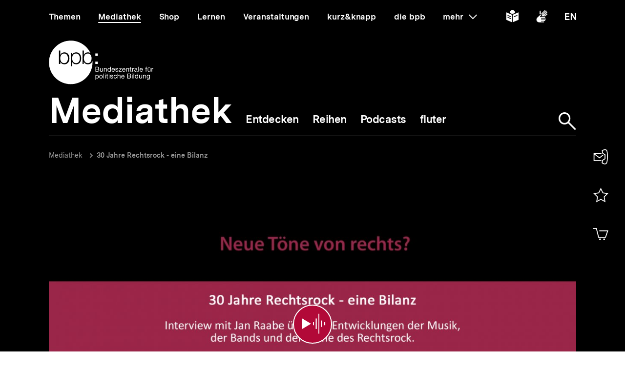

--- FILE ---
content_type: text/html; charset=UTF-8
request_url: https://www.bpb.de/mediathek/audio/181999/30-jahre-rechtsrock-eine-bilanz/
body_size: 27343
content:
<!DOCTYPE html>
<html lang="de" dir="ltr" prefix="content: http://purl.org/rss/1.0/modules/content/  dc: http://purl.org/dc/terms/  foaf: http://xmlns.com/foaf/0.1/  og: http://ogp.me/ns#  rdfs: http://www.w3.org/2000/01/rdf-schema#  schema: http://schema.org/  sioc: http://rdfs.org/sioc/ns#  sioct: http://rdfs.org/sioc/types#  skos: http://www.w3.org/2004/02/skos/core#  xsd: http://www.w3.org/2001/XMLSchema# ">
<head>
  <title>30 Jahre Rechtsrock - eine Bilanz | bpb.de</title>
  <meta charset="utf-8" />
<meta name="MobileOptimized" content="width" />
<meta name="HandheldFriendly" content="true" />
<meta name="viewport" content="width=device-width, initial-scale=1.0" />
<meta name="publisher" content="Bundeszentrale für politische Bildung" />
<meta name="description" content="Interview mit Jan Raabe über die Entwicklungen der Musik, der Bands und der Szene des Rechtsrock." />
<meta name="author" content="Bundeszentrale für politische Bildung" />
<meta name="date" content="2015-07-16" />
<meta name="last-modified" content="2015-07-16" />
<meta property="fb:admins" content="100000495723190" />
<meta property="twitter:account_id" content="20149239" />
<meta property="twitter:site" content="@bpb_de" />
<meta property="twitter:creator" content="@bpb_de" />
<meta property="twitter:card" content="summary_large_image" />
<meta property="og:type" content="article" />
<meta property="og:site_name" content="bpb.de" />
<meta property="og:title" content="30 Jahre Rechtsrock - eine Bilanz | bpb.de" />
<meta property="og:description" content="Interview mit Jan Raabe über die Entwicklungen der Musik, der Bands und der Szene des Rechtsrock." />
<meta property="og:url" content="https://www.bpb.de/mediathek/audio/181999/30-jahre-rechtsrock-eine-bilanz/" />
<meta property="twitter:image" content="https://www.bpb.de/cache/images/9/181999_teaser_16x9_800.jpg?8FB7C" />
<meta property="og:image" content="https://www.bpb.de/cache/images/9/181999_teaser_16x9_800.jpg?8FB7C" />
<meta property="og:image:url" content="https://www.bpb.de/cache/images/9/181999_teaser_16x9_800.jpg?8FB7C" />
<meta property="og:image:width" content="800" />
<meta property="og:image:height" content="450" />
<meta property="og:image:alt" content="30 Jahre Rechtsrock - eine Bilanz" />
<meta property="og:image:type" content="image/jpeg" />
<script type="application/ld+json">{
    "@context": "https:\/\/schema.org",
    "@type": "Article",
    "author": "Bundeszentrale f\u00fcr politische Bildung",
    "headline": "30 Jahre Rechtsrock - eine Bilanz | bpb.de",
    "datePublished": "2025-07-07",
    "dateCreated": "2016-10-27",
    "dateModified": "2025-07-07",
    "mainEntityOfPage": "https:\/\/www.bpb.de\/mediathek\/audio\/181999\/30-jahre-rechtsrock-eine-bilanz\/",
    "description": "Interview mit Jan Raabe \u00fcber die Entwicklungen der Musik, der Bands und der Szene des Rechtsrock.",
    "keywords": "Rechtsrock,Musik,Rechtsextremismus,Rechtsradikalismus,Rechtsextreme Szene,Deutschland",
    "publisher": {
        "@type": "Organization",
        "name": "Bundeszentrale f\u00fcr politische Bildung",
        "logo": {
            "@type": "ImageObject",
            "url": "https:\/\/www.bpb.de\/themes\/custom\/bpbtheme\/images\/bpb_logo_ldjson.jpg",
            "width": "144",
            "height": "60"
        }
    },
    "image": {
        "@type": "ImageObject",
        "url": "https:\/\/www.bpb.de\/cache\/images\/9\/181999_teaser_16x9_800.jpg?8FB7C",
        "width": 800,
        "height": 450
    }
}</script>
<link rel="icon" href="/themes/custom/bpbtheme/favicon.ico" type="image/vnd.microsoft.icon" />

  <meta name="viewport" content="width=device-width, initial-scale=1.0001, shrink-to-fit=no" />
  <meta http-equiv="X-UA-Compatible" content="ie=edge" />
  <link rel="preload" href="/themes/custom/bpbtheme/assets/fonts/bpb-iconfont/fonts/bpb-iconfont.woff2?kkogbk" as="font" crossorigin="anonymous" />
  <link rel="preload" href="/themes/custom/bpbtheme/assets/labels/labels.json" as="fetch">
  <link rel="me" href="https://social.bund.de/@bpb">
  <link rel="stylesheet" media="all" href="/sites/default/files/css/css_U-UkLvIUbnReU-Iv-67uifu50PFsMY2x8cm52tWPT6w.css" />
<link rel="stylesheet" media="all" href="/sites/default/files/css/css_SXaL0KbrFtAQmt4jJq3cmmxxLON_jN_43rlbgBbUvds.css" />

  
</head>
<body >
  <div id="app">
    
    
            
    
    
    ﻿<bpb-header class="t-94">
   <div class="skip-nav">
      <a href="#skip-nav-target" class="skip-nav__button" v-focus-scroll-to-top>
      <span>Direkt zum Seiteninhalt springen</span>
      </a>
   </div>
   <div class="header__logo header__logo--xl-hidden logo">
      <bpb-flag label-path="logo.linkText" direction="right">
         <a href="/" v-focus-redirect="{
            next: { selector: '.nav-search__toggle' },
            breakpoints: {
            xl: { isDisabled: true }
            }
            }">
            <a-label path="logo.linkText"></a-label>
            <svg class="logo__logo" viewBox="0 0 240 100" xmlns="http://www.w3.org/2000/svg" focusable="false" role="img">
               <g fill="#961734" xmlns="http://www.w3.org/2000/svg" fill-rule="evenodd">
                  <path d="M79.804 40.531c0 5.34 2.346 10.98 9.035 10.98 5.99 0 8.43-5.64 8.43-10.98 0-5.338-2.44-10.981-8.43-10.981-6.689 0-9.035 5.643-9.035 10.981"></path>
                  <path d="M70.587 40.531c0 5.34-2.447 10.98-8.435 10.98-6.688 0-9.035-5.64-9.035-10.98 0-5.84 2.098-10.981 9.035-10.981 5.988 0 8.435 5.643 8.435 10.981zM49.878 58.745l3.13.003.015-10.23h.102c1.346 3.692 5.088 5.638 8.934 5.638 7.834 0 11.576-6.34 11.576-13.625 0-7.286-3.742-13.623-11.576-13.623-4.143 0-7.736 2.143-9.184 5.637h-.102v-4.89h-2.895v31.09zm-6.377-18.214c0 5.34-2.448 10.98-8.435 10.98-6.69 0-9.033-5.64-9.033-10.98 0-5.338 2.343-10.981 9.033-10.981 5.987 0 8.435 5.643 8.435 10.981zM23.096 53.408h2.894v-4.89h.1c1.448 3.49 5.041 5.638 9.183 5.638 7.837 0 11.577-6.34 11.577-13.625 0-7.286-3.74-13.623-11.577-13.623-3.843 0-7.585 1.944-8.931 5.637h-.101v-9.72h-3.145v30.583zm65.743.748c-4.145 0-7.736-2.148-9.183-5.638h-.104v4.89H76.66V22.825h3.144v9.72h.102c1.345-3.693 5.087-5.637 8.933-5.637 2.256 0 4.162.537 5.75 1.46C86.598 11.712 69.582.206 49.872.206 22.501.207.312 22.397.312 49.769c0 27.37 22.189 49.563 49.561 49.563S99.436 77.14 99.436 49.77c0-.992-.038-1.97-.094-2.946-1.616 4.292-5.08 7.333-10.503 7.333zM112.234 82.268c0 1.565-.605 3.103-2.402 3.103-1.817 0-2.531-1.46-2.531-3.042 0-1.51.684-3.028 2.45-3.028 1.712 0 2.483 1.457 2.483 2.967zm-6.204 7.15h1.317v-4.142h.031c.593.946 1.768 1.257 2.593 1.257 2.453 0 3.663-1.913 3.663-4.178 0-2.263-1.228-4.22-3.693-4.22-1.105 0-2.13.389-2.563 1.277h-.031v-1.09h-1.317v11.097zM114.745 82.344c0 2.337 1.35 4.189 3.893 4.189 2.547 0 3.9-1.852 3.9-4.189 0-2.36-1.353-4.21-3.9-4.21-2.543 0-3.893 1.85-3.893 4.21zm1.396 0c0-1.96 1.117-3.043 2.497-3.043 1.378 0 2.497 1.083 2.497 3.043 0 1.94-1.119 3.027-2.497 3.027-1.38 0-2.497-1.086-2.497-3.027zM124.313 86.346h1.32v-11.08h-1.32zM127.91 86.346h1.32v-8.024h-1.32v8.024zm0-9.466h1.32v-1.614h-1.32v1.614zM133.26 75.916h-1.32v2.406h-1.366v1.165h1.366v5.107c0 1.473.539 1.752 1.905 1.752h1.005V85.18h-.603c-.817 0-.986-.106-.986-.71v-4.983h1.59v-1.165h-1.59v-2.406M136.541 86.346h1.321v-8.024h-1.32v8.024zm0-9.466h1.321v-1.614h-1.32v1.614zM139.546 83.815c.08 1.99 1.598 2.718 3.397 2.718 1.629 0 3.414-.623 3.414-2.527 0-1.551-1.301-1.989-2.62-2.284-1.227-.292-2.622-.454-2.622-1.401 0-.806.913-1.02 1.707-1.02.87 0 1.768.325 1.861 1.347h1.322c-.11-1.952-1.527-2.514-3.293-2.514-1.395 0-2.994.67-2.994 2.284 0 1.534 1.317 1.975 2.618 2.266 1.32.298 2.627.461 2.627 1.489 0 1.007-1.118 1.198-1.936 1.198-1.09 0-2.117-.373-2.16-1.556h-1.32M154.783 80.897c-.186-1.906-1.649-2.763-3.462-2.763-2.546 0-3.787 1.895-3.787 4.302 0 2.388 1.305 4.097 3.758 4.097 2.017 0 3.242-1.162 3.54-3.12h-1.35c-.173 1.207-.934 1.958-2.208 1.958-1.674 0-2.347-1.46-2.347-2.935 0-1.628.599-3.135 2.503-3.135 1.089 0 1.781.59 1.987 1.596h1.366M156.457 86.346h1.314V81.81c0-1.44.78-2.51 2.374-2.51 1.007 0 1.633.64 1.633 1.615v5.431h1.321V81.07c0-1.724-.656-2.935-2.764-2.935-.966 0-2.1.404-2.53 1.366h-.034v-4.234h-1.314v11.08M170.77 83.801c-.235 1.04-.993 1.57-2.073 1.57-1.76 0-2.554-1.24-2.505-2.642h6.004c.078-1.938-.791-4.595-3.629-4.595-2.192 0-3.77 1.77-3.77 4.176.074 2.453 1.288 4.223 3.85 4.223 1.8 0 3.066-.963 3.423-2.732h-1.3zm-4.578-2.232c.088-1.23.915-2.268 2.298-2.268 1.302 0 2.248 1.012 2.31 2.268h-4.608zM180.018 81.268h3.374c1.24 0 2.407.411 2.407 1.849 0 1.212-.81 1.986-2.078 1.986h-3.703v-3.835zm-1.47 5.078h5.353c2.203 0 3.367-1.554 3.367-3.182 0-1.365-.74-2.393-2.108-2.672v-.031c1.02-.417 1.645-1.302 1.645-2.482a2.631 2.631 0 00-1.304-2.31c-.67-.403-1.956-.403-2.936-.403h-4.017v11.08zm1.47-9.84h2.955c1.268 0 2.353.22 2.353 1.753 0 1.165-.68 1.77-2.353 1.77h-2.955v-3.523zM189.185 86.346h1.323v-8.024h-1.323v8.024zm0-9.466h1.323v-1.614h-1.323v1.614zM192.779 86.346h1.32v-11.08h-1.32zM203.308 75.266h-1.32v4.128h-.03c-.585-.948-1.767-1.26-2.59-1.26-2.448 0-3.658 1.91-3.658 4.176s1.218 4.223 3.685 4.223c1.104 0 2.128-.39 2.564-1.273h.028v1.086h1.32v-11.08zm-6.205 7.14c0-1.571.605-3.105 2.403-3.105 1.818 0 2.532 1.457 2.532 3.043 0 1.506-.681 3.027-2.453 3.027-1.707 0-2.482-1.46-2.482-2.965zM212.133 78.322h-1.317v4.534c0 1.443-.781 2.515-2.377 2.515-1.01 0-1.622-.64-1.622-1.62v-5.43h-1.323v5.28c0 1.72.65 2.932 2.756 2.932 1.152 0 2.055-.466 2.614-1.459h.028v1.272h1.24v-8.024M214.266 86.346h1.322V81.81c0-1.44.776-2.51 2.374-2.51 1.008 0 1.627.64 1.627 1.615v5.431h1.318V81.07c0-1.724-.648-2.935-2.762-2.935-1.142 0-2.046.467-2.607 1.459h-.03v-1.271h-1.242v8.024M226.27 85.276c-1.734 0-2.267-1.614-2.267-3.055 0-1.542.687-2.92 2.377-2.92 1.66 0 2.283 1.457 2.283 2.868 0 1.51-.653 3.107-2.393 3.107zm3.692-6.954h-1.242v1.147h-.03.017c-.48-.882-1.383-1.335-2.39-1.335-2.776 0-3.711 2.344-3.711 4.239 0 2.184 1.199 4.064 3.586 4.064 1.009 0 2.067-.478 2.498-1.458h.03v.53c0 1.796-.68 3.04-2.403 3.04-.869 0-2.02-.34-2.08-1.304h-1.322c.08 1.754 1.819 2.36 3.323 2.36 2.533 0 3.724-1.336 3.724-3.94v-7.343zM107.513 65.752h3.366c1.241 0 2.406.41 2.406 1.85 0 1.21-.807 1.988-2.079 1.988h-3.693v-3.838zm-1.478 5.079h5.355c2.204 0 3.368-1.554 3.368-3.183 0-1.362-.744-2.39-2.111-2.67v-.03c1.026-.422 1.643-1.3 1.643-2.482 0-1.088-.574-1.88-1.3-2.315-.666-.4-1.954-.4-2.933-.4h-4.022v11.08zm1.478-9.838h2.944c1.276 0 2.363.214 2.363 1.752 0 1.163-.682 1.767-2.363 1.767h-2.944v-3.519zM123.081 62.806h-1.315v4.529c0 1.448-.777 2.516-2.378 2.516-1.009 0-1.629-.636-1.629-1.615v-5.43h-1.32v5.275c0 1.726.65 2.935 2.76 2.935 1.152 0 2.05-.466 2.61-1.458h.032v1.273h1.24v-8.025M125.22 70.83h1.314v-4.534c0-1.441.779-2.51 2.376-2.51 1.008 0 1.63.635 1.63 1.613v5.432h1.32v-5.28c0-1.722-.657-2.93-2.766-2.93-1.145 0-2.052.465-2.604 1.458h-.03v-1.273h-1.24v8.025M141.166 59.751h-1.323v4.127h-.029c-.593-.947-1.773-1.258-2.595-1.258-2.453 0-3.662 1.906-3.662 4.176 0 2.266 1.23 4.22 3.695 4.22 1.102 0 2.125-.385 2.562-1.273h.029v1.088h1.323V59.75zm-6.216 7.138c0-1.57.61-3.103 2.41-3.103 1.812 0 2.529 1.457 2.529 3.04 0 1.506-.682 3.025-2.453 3.025-1.705 0-2.486-1.46-2.486-2.962zM148.878 68.283c-.229 1.039-.993 1.568-2.072 1.568-1.754 0-2.547-1.242-2.499-2.638h6.001c.08-1.938-.787-4.593-3.627-4.593-2.19 0-3.773 1.77-3.773 4.176.079 2.454 1.291 4.22 3.85 4.22 1.796 0 3.074-.961 3.427-2.733h-1.307zm-4.571-2.232c.09-1.228.913-2.265 2.3-2.265 1.3 0 2.247 1.007 2.307 2.265h-4.607zM151.311 68.298c.08 1.99 1.598 2.718 3.4 2.718 1.63 0 3.41-.62 3.41-2.526 0-1.558-1.3-1.987-2.62-2.283-1.22-.3-2.62-.455-2.62-1.397 0-.809.921-1.024 1.706-1.024.868 0 1.77.322 1.864 1.348h1.32c-.106-1.955-1.523-2.514-3.293-2.514-1.397 0-2.993.668-2.993 2.28 0 1.542 1.32 1.972 2.62 2.267 1.323.298 2.622.466 2.622 1.49 0 1.005-1.115 1.194-1.933 1.194-1.087 0-2.118-.368-2.163-1.553h-1.32M159.088 70.831h6.768v-1.169h-5.125l4.903-5.956v-.9h-6.24v1.166h4.535l-4.841 5.846v1.013M172.875 68.283c-.228 1.039-.996 1.568-2.075 1.568-1.755 0-2.55-1.242-2.5-2.638h6.008c.076-1.938-.793-4.593-3.633-4.593-2.189 0-3.773 1.77-3.773 4.176.08 2.454 1.291 4.22 3.853 4.22 1.796 0 3.072-.961 3.428-2.733h-1.308zm-4.574-2.232c.09-1.228.914-2.265 2.294-2.265 1.306 0 2.251 1.007 2.317 2.265H168.3zM175.818 70.83h1.321v-4.534c0-1.441.773-2.51 2.38-2.51 1.005 0 1.622.635 1.622 1.613v5.432h1.323v-5.28c0-1.722-.654-2.93-2.763-2.93-1.15 0-2.05.465-2.609 1.458h-.03v-1.273h-1.244v8.025M186.43 60.404h-1.32v2.402h-1.366v1.166h1.366v5.107c0 1.471.539 1.752 1.904 1.752h1.01v-1.169h-.603c-.822 0-.992-.104-.992-.707v-4.983h1.594v-1.166h-1.594v-2.402M189.745 70.83h1.317v-3.57c0-2.034.773-3.243 2.904-3.243V62.62c-1.432-.044-2.312.59-2.952 1.88h-.027v-1.694h-1.242v8.025M199.913 68.036c0 .729-.71 1.815-2.445 1.815-.814 0-1.558-.308-1.558-1.18 0-.974.744-1.286 1.614-1.44.886-.155 1.883-.173 2.389-.547v1.352zm2.145 1.738c-.17.063-.294.077-.401.077-.422 0-.422-.275-.422-.896v-4.132c0-1.876-1.566-2.203-3.01-2.203-1.783 0-3.324.698-3.396 2.685h1.316c.063-1.182.889-1.519 2.005-1.519.835 0 1.783.186 1.783 1.335 0 .992-1.24.897-2.7 1.175-1.364.265-2.716.654-2.716 2.469 0 1.6 1.196 2.251 2.652 2.251 1.12 0 2.099-.385 2.831-1.242 0 .871.427 1.242 1.11 1.242.424 0 .713-.075.948-.217v-1.025zM203.508 70.831h1.325v-11.08h-1.325zM212.569 68.283c-.231 1.039-.989 1.568-2.077 1.568-1.763 0-2.549-1.242-2.499-2.638h6.006c.073-1.938-.796-4.593-3.634-4.593-2.182 0-3.773 1.77-3.773 4.176.079 2.454 1.291 4.22 3.85 4.22 1.8 0 3.077-.961 3.434-2.733h-1.307zm-4.576-2.232c.09-1.228.912-2.265 2.297-2.265 1.3 0 2.248 1.007 2.31 2.265h-4.607zM220.671 70.83h1.323v-6.858h1.547v-1.166h-1.547V61.69c0-.697.37-.902 1.007-.902.235 0 .51.03.748.111v-1.148a3.213 3.213 0 00-.854-.127c-1.447 0-2.224.682-2.224 1.986v1.196h-1.349v1.166h1.35v6.859M228.958 61.645h1.394v-1.616h-1.394v1.616zm-2.919 0h1.395v-1.616h-1.395v1.616zm5.481 1.16h-1.32v4.53c0 1.448-.78 2.516-2.374 2.516-1.013 0-1.63-.636-1.63-1.615v-5.43h-1.325v5.275c0 1.726.656 2.935 2.765 2.935 1.153 0 2.053-.466 2.607-1.458h.032v1.273h1.245v-8.025zM233.605 70.83h1.32v-3.57c0-2.034.775-3.243 2.902-3.243V62.62c-1.428-.044-2.314.59-2.95 1.88h-.03v-1.694h-1.242v8.025M105.958 34.878h5.349v-5.344h-5.349zM105.958 53.4h5.349v-5.346h-5.349z"></path>
               </g>
            </svg>
         </a>
      </bpb-flag>
   </div>
   <bpb-nav-burger>
      <bpb-nav-burger-content class="t-direct-94">
         <nav class="nav" aria-labelledby="nav-label">
            <span class="a-visually-hidden" id="nav-label">Hauptnavigation</span>
            <div class="nav__foundation" role="list">
               <bpb-nav-main>
                  <bpb-nav-main-item
                     role="presentation"
                     class="t-99"
                     href="/"
                     :active="false"
                     :focus-redirect="{
                       next: { selector: '#nav-unit-themen-start' },
                       previous: { selector: '.nav-burger__toggle' },
                       breakpoints: { xl: { isDisabled: true }}
                     }"
                     child-id="nav-main-themen"
                     >
                     Themen
                  </bpb-nav-main-item>
                  <bpb-nav-main-item
                     class="t-94"
                     href="/mediathek/"
                     :active="true"
                     :focus-redirect="{
                       next: { selector: '#nav-unit-mediathek-start' },
                       previous: { selector: '#nav-unit-themen-end' },
                       breakpoints: { xl: { isDisabled: true }}
                     }"
                     child-id="nav-main-mediathek"
                     >
                     Mediathek
                  </bpb-nav-main-item>
                  <bpb-nav-main-item
                     class="t-98"
                     href="/shop/"
                     :active="false"
                     :focus-redirect="{
                       next: { selector: '#nav-unit-shop-start' },
                       previous: { selector: '#nav-unit-mediathek-end' },
                       breakpoints: { xl: { isDisabled: true }}
                     }"
                     child-id="nav-main-shop"
                     >
                     Shop
                  </bpb-nav-main-item>
                  <bpb-nav-main-item
                     class="t-96"
                     href="/lernen/"
                     :active="false"
                     :focus-redirect="{
                       next: { selector: '#nav-unit-lernen-start' },
                       previous: { selector: '#nav-unit-shop-end' },
                       breakpoints: { xl: { isDisabled: true }}
                     }"
                     child-id="nav-main-lernen"
                     >
                     Lernen
                  </bpb-nav-main-item>
                  <bpb-nav-main-item
                     class="t-95"
                     href="/veranstaltungen/"
                     :active="false"
                     :focus-redirect="{
                       next: { selector: '#nav-unit-veranstaltungen-start' },
                       previous: { selector: '#nav-unit-lernen-end' },
                       breakpoints: { xl: { isDisabled: true }}
                     }"
                     child-id="nav-main-veranstaltungen"
                     >
                     Veranstaltungen
                  </bpb-nav-main-item>
                  <bpb-nav-main-item
                     class="t-97"
                     href="/kurz-knapp/"
                     :active="false"
                     :focus-redirect="{
                       next: { selector: '#nav-unit-kurz-start' },
                       previous: { selector: '#nav-unit-veranstaltungen-end' },
                       breakpoints: { xl: { isDisabled: true }}
                     }"
                     child-id="nav-main-kurz"
                     >
                     kurz&amp;knapp
                  </bpb-nav-main-item>
                  <bpb-nav-main-item
                     class="t-99"
                     href="/die-bpb/"
                     :active="false"
                     :focus-redirect="{
                       next: { selector: '#nav-unit-bpb-start' },
                       previous: { selector: '#nav-unit-kurz-end' },
                       breakpoints: { xl: { isDisabled: true }}
                     }"
                     child-id="nav-main-bpb"
                     >
                     die bpb
                  </bpb-nav-main-item>
                  <bpb-nav-main-item
                     :no-hover="true"
                     :slot-only="true"
                     :focus-redirect="{
                       next: { selector: '#nav-unit-more-start' },
                       previous: { selector: '#nav-unit-bpb-end' },
                       breakpoints: { xl: { isDisabled: true }}
                     }"
                     child-id="nav-main-more"
                     slot-only-text="mehr"
                     >
                     <bpb-nav-main-more-toggle>mehr</bpb-nav-main-more-toggle>
                  </bpb-nav-main-item>
               </bpb-nav-main>
               <ul class="quick-toggles nav__quick-toggles">
                                    <li class="quick-toggles__item">
                     <bpb-flag custom-label="Leichte Sprache" direction="bottom">
                        <a
                           class="quick-toggles__link"
                           href="/die-bpb/ueber-uns/informationen-in-leichter-sprache/"
                           v-focus-redirect="{previous: { selector: '.nav-more__content a:last-child' }}"
                           >
                           <bpb-icon
                              class="quick-toggles__icon"
                              icon="i-easy-language"
                              custom-label="Inhalte in leichter Sprache"
                              ></bpb-icon>
                        </a>
                     </bpb-flag>
                  </li>
                                                      <li class="quick-toggles__item">
                     <bpb-flag custom-label="Gebärdensprache" direction="bottom">
                        <a class="quick-toggles__link" href="/die-bpb/ueber-uns/gebaerdensprache/">
                           <bpb-icon
                              class="quick-toggles__icon"
                              icon="i-sign-language"
                              custom-label="Inhalte in Gebärdensprache"
                              ></bpb-icon>
                        </a>
                     </bpb-flag>
                  </li>
                                                      <li class="quick-toggles__item">
                     <bpb-flag custom-label="Englisch" direction="bottom">
                        <a
                           class="quick-toggles__link"
                           href="/die-bpb/ueber-uns/federal-agency-for-civic-education/"
                           hreflang="en"
                           v-focus-redirect="{ next: { selector: '#header-logo' }}"
                           >
                           <bpb-icon
                              class="quick-toggles__icon"
                              icon="i-en"
                              custom-label="Inhalte in Englisch"
                              ></bpb-icon>
                        </a>
                     </bpb-flag>
                  </li>
                                 </ul>
            </div>
            <bpb-nav-main-more-content>
               <div class="nav-more__inner">
                                    <a
                     class="nav-more__link"
                     href="/shop/zeitschriften/apuz/"
                     id="nav-unit-more-start"
                     v-focus-redirect="{previous: { selector: '#nav-main-more' },breakpoints: {xl: {previous: { selector: '#nav-more__toggle' }}}}">
                    <bpb-picture src="/themes/custom/bpbtheme/assets/images/APuZ_logo.svg" alt="Zur externen Webseite: Aus Politk und Zeitgeschichte" ></bpb-picture>
                  </a>
                                                      <a class="nav-more__link" href="/shop/zeitschriften/izpb/">
                    <bpb-picture src="/themes/custom/bpbtheme/assets/images/IzpB_logo.svg" alt="Zu Informationen zur politischen Bildung"></bpb-picture>
                  </a>
                                    <a class="nav-more__link" href="https://www.fluter.de" target="_blank">
                    <bpb-picture src="/themes/custom/bpbtheme/assets/images/fluter._logo.svg" alt="Zur externen Webseite: fluter"></bpb-picture>
                  </a>
                  <a class="nav-more__link" href="https://www.eurotopics.net" target="_blank">
                    <bpb-picture src="/themes/custom/bpbtheme/assets/images/Eurotopics_logo.svg" alt="Zur externen Webseite: eurotopics"></bpb-picture>
                  </a>
                  <a class="nav-more__link" href="https://www.hanisauland.de" target="_blank">
                    <bpb-picture src="/themes/custom/bpbtheme/assets/images/Hanisauland_logo.svg" alt="Zur externen Webseite: Hanisauland"></bpb-picture>
                  </a>
                  <a class="nav-more__link" href="https://www.chronik-der-mauer.de" target="_blank">
                    <bpb-picture src="/themes/custom/bpbtheme/assets/images/CdM_Logo.svg" alt="Zur externen Webseite: Chronik der Mauer"></bpb-picture>
                  </a>
                  <a class="nav-more__link" href="https://www.kinofenster.de"  target="_blank">
                    <bpb-picture  src="/themes/custom/bpbtheme/assets/images/Kinofenster_logo.svg" alt="Zur externen Webseite: Kinofenster"></bpb-picture>
                  </a>
                                    <a class="nav-more__link" href="/themen/politisches-system/politik-einfach-fuer-alle/">
                    <bpb-picture src="/themes/custom/bpbtheme/assets/images/einfach_POLITIK_logo.svg" alt="Zu einfach POLITIK"></bpb-picture>
                  </a>
                                                      <a
                    class="nav-more__link"
                    href="/themen/deutschlandarchiv/"
                    >
                    <bpb-picture src="/themes/custom/bpbtheme/assets/images/Deutschland_Archiv_logo.svg" alt="Zum Deutschland Archiv"></bpb-picture>
                  </a>
                                    <a class="nav-more__link" href="https://www.drehscheibe.org"  target="_blank"
                    v-focus-redirect="{isDisabled: true,breakpoints:{xl: {isDisabled: false,next: { selector: '.quick-toggles a' }}}}"
                  >
                    <bpb-picture  src="/themes/custom/bpbtheme/assets/images/Logo_drehschreibe.svg" alt="Zur externen Webseite: Drehscheibe"></bpb-picture>
                  </a>
                  
               </div>
            </bpb-nav-main-more-content>
            <noscript>
                              <a href="/shop/zeitschriften/apuz/228/aus-politik-und-zeitgeschichte-alt/" target="_blank">Zur externen Webseite: Aus Politk und Zeitgeschichte</a>
                                             <a href="/shop/zeitschriften/izpb/229/informationen-zur-politischen-bildung-alt/" target="_blank">Zur externen Webseite: Informationen zur politischen Bildung</a>
                              <a href="https://www.fluter.de" target="_blank">Zur externen Webseite: fluter</a>
               <a href="https://www.eurotopics.net" target="_blank">Zur externen Webseite: eurotopics</a>
               <a href="https://www.hanisauland.de" target="_blank">Zur externen Webseite: Hanisauland</a>
               <a href="https://www.spielbar.de" target="_blank">Zur externen Webseite: Spielbar.de</a>
               <a href="https://www.kinofenster.de" target="_blank">Zur externen Webseite: Kinofenster</a>
            </noscript>
         </nav>
         <bpb-flag label-path="logo.linkText" direction="right" inactive-below-breakpoint="xl">
            <a class="logo header__logo header__logo--hidden header__logo--xl-visible" href="/" v-focus-redirect="{previous:{selector:'.quick-toggles > *:last-child a'}}">
               <a-label path="logo.linkText"></a-label>
               <svg class="logo__logo" viewBox="0 0 240 100" focusable="false" role="img" xmlns="http://www.w3.org/2000/svg">
                  <g fill="#961734" xmlns="http://www.w3.org/2000/svg" fill-rule="evenodd">
                     <path d="M79.804 40.531c0 5.34 2.346 10.98 9.035 10.98 5.99 0 8.43-5.64 8.43-10.98 0-5.338-2.44-10.981-8.43-10.981-6.689 0-9.035 5.643-9.035 10.981"></path>
                     <path d="M70.587 40.531c0 5.34-2.447 10.98-8.435 10.98-6.688 0-9.035-5.64-9.035-10.98 0-5.84 2.098-10.981 9.035-10.981 5.988 0 8.435 5.643 8.435 10.981zM49.878 58.745l3.13.003.015-10.23h.102c1.346 3.692 5.088 5.638 8.934 5.638 7.834 0 11.576-6.34 11.576-13.625 0-7.286-3.742-13.623-11.576-13.623-4.143 0-7.736 2.143-9.184 5.637h-.102v-4.89h-2.895v31.09zm-6.377-18.214c0 5.34-2.448 10.98-8.435 10.98-6.69 0-9.033-5.64-9.033-10.98 0-5.338 2.343-10.981 9.033-10.981 5.987 0 8.435 5.643 8.435 10.981zM23.096 53.408h2.894v-4.89h.1c1.448 3.49 5.041 5.638 9.183 5.638 7.837 0 11.577-6.34 11.577-13.625 0-7.286-3.74-13.623-11.577-13.623-3.843 0-7.585 1.944-8.931 5.637h-.101v-9.72h-3.145v30.583zm65.743.748c-4.145 0-7.736-2.148-9.183-5.638h-.104v4.89H76.66V22.825h3.144v9.72h.102c1.345-3.693 5.087-5.637 8.933-5.637 2.256 0 4.162.537 5.75 1.46C86.598 11.712 69.582.206 49.872.206 22.501.207.312 22.397.312 49.769c0 27.37 22.189 49.563 49.561 49.563S99.436 77.14 99.436 49.77c0-.992-.038-1.97-.094-2.946-1.616 4.292-5.08 7.333-10.503 7.333zM112.234 82.268c0 1.565-.605 3.103-2.402 3.103-1.817 0-2.531-1.46-2.531-3.042 0-1.51.684-3.028 2.45-3.028 1.712 0 2.483 1.457 2.483 2.967zm-6.204 7.15h1.317v-4.142h.031c.593.946 1.768 1.257 2.593 1.257 2.453 0 3.663-1.913 3.663-4.178 0-2.263-1.228-4.22-3.693-4.22-1.105 0-2.13.389-2.563 1.277h-.031v-1.09h-1.317v11.097zM114.745 82.344c0 2.337 1.35 4.189 3.893 4.189 2.547 0 3.9-1.852 3.9-4.189 0-2.36-1.353-4.21-3.9-4.21-2.543 0-3.893 1.85-3.893 4.21zm1.396 0c0-1.96 1.117-3.043 2.497-3.043 1.378 0 2.497 1.083 2.497 3.043 0 1.94-1.119 3.027-2.497 3.027-1.38 0-2.497-1.086-2.497-3.027zM124.313 86.346h1.32v-11.08h-1.32zM127.91 86.346h1.32v-8.024h-1.32v8.024zm0-9.466h1.32v-1.614h-1.32v1.614zM133.26 75.916h-1.32v2.406h-1.366v1.165h1.366v5.107c0 1.473.539 1.752 1.905 1.752h1.005V85.18h-.603c-.817 0-.986-.106-.986-.71v-4.983h1.59v-1.165h-1.59v-2.406M136.541 86.346h1.321v-8.024h-1.32v8.024zm0-9.466h1.321v-1.614h-1.32v1.614zM139.546 83.815c.08 1.99 1.598 2.718 3.397 2.718 1.629 0 3.414-.623 3.414-2.527 0-1.551-1.301-1.989-2.62-2.284-1.227-.292-2.622-.454-2.622-1.401 0-.806.913-1.02 1.707-1.02.87 0 1.768.325 1.861 1.347h1.322c-.11-1.952-1.527-2.514-3.293-2.514-1.395 0-2.994.67-2.994 2.284 0 1.534 1.317 1.975 2.618 2.266 1.32.298 2.627.461 2.627 1.489 0 1.007-1.118 1.198-1.936 1.198-1.09 0-2.117-.373-2.16-1.556h-1.32M154.783 80.897c-.186-1.906-1.649-2.763-3.462-2.763-2.546 0-3.787 1.895-3.787 4.302 0 2.388 1.305 4.097 3.758 4.097 2.017 0 3.242-1.162 3.54-3.12h-1.35c-.173 1.207-.934 1.958-2.208 1.958-1.674 0-2.347-1.46-2.347-2.935 0-1.628.599-3.135 2.503-3.135 1.089 0 1.781.59 1.987 1.596h1.366M156.457 86.346h1.314V81.81c0-1.44.78-2.51 2.374-2.51 1.007 0 1.633.64 1.633 1.615v5.431h1.321V81.07c0-1.724-.656-2.935-2.764-2.935-.966 0-2.1.404-2.53 1.366h-.034v-4.234h-1.314v11.08M170.77 83.801c-.235 1.04-.993 1.57-2.073 1.57-1.76 0-2.554-1.24-2.505-2.642h6.004c.078-1.938-.791-4.595-3.629-4.595-2.192 0-3.77 1.77-3.77 4.176.074 2.453 1.288 4.223 3.85 4.223 1.8 0 3.066-.963 3.423-2.732h-1.3zm-4.578-2.232c.088-1.23.915-2.268 2.298-2.268 1.302 0 2.248 1.012 2.31 2.268h-4.608zM180.018 81.268h3.374c1.24 0 2.407.411 2.407 1.849 0 1.212-.81 1.986-2.078 1.986h-3.703v-3.835zm-1.47 5.078h5.353c2.203 0 3.367-1.554 3.367-3.182 0-1.365-.74-2.393-2.108-2.672v-.031c1.02-.417 1.645-1.302 1.645-2.482a2.631 2.631 0 00-1.304-2.31c-.67-.403-1.956-.403-2.936-.403h-4.017v11.08zm1.47-9.84h2.955c1.268 0 2.353.22 2.353 1.753 0 1.165-.68 1.77-2.353 1.77h-2.955v-3.523zM189.185 86.346h1.323v-8.024h-1.323v8.024zm0-9.466h1.323v-1.614h-1.323v1.614zM192.779 86.346h1.32v-11.08h-1.32zM203.308 75.266h-1.32v4.128h-.03c-.585-.948-1.767-1.26-2.59-1.26-2.448 0-3.658 1.91-3.658 4.176s1.218 4.223 3.685 4.223c1.104 0 2.128-.39 2.564-1.273h.028v1.086h1.32v-11.08zm-6.205 7.14c0-1.571.605-3.105 2.403-3.105 1.818 0 2.532 1.457 2.532 3.043 0 1.506-.681 3.027-2.453 3.027-1.707 0-2.482-1.46-2.482-2.965zM212.133 78.322h-1.317v4.534c0 1.443-.781 2.515-2.377 2.515-1.01 0-1.622-.64-1.622-1.62v-5.43h-1.323v5.28c0 1.72.65 2.932 2.756 2.932 1.152 0 2.055-.466 2.614-1.459h.028v1.272h1.24v-8.024M214.266 86.346h1.322V81.81c0-1.44.776-2.51 2.374-2.51 1.008 0 1.627.64 1.627 1.615v5.431h1.318V81.07c0-1.724-.648-2.935-2.762-2.935-1.142 0-2.046.467-2.607 1.459h-.03v-1.271h-1.242v8.024M226.27 85.276c-1.734 0-2.267-1.614-2.267-3.055 0-1.542.687-2.92 2.377-2.92 1.66 0 2.283 1.457 2.283 2.868 0 1.51-.653 3.107-2.393 3.107zm3.692-6.954h-1.242v1.147h-.03.017c-.48-.882-1.383-1.335-2.39-1.335-2.776 0-3.711 2.344-3.711 4.239 0 2.184 1.199 4.064 3.586 4.064 1.009 0 2.067-.478 2.498-1.458h.03v.53c0 1.796-.68 3.04-2.403 3.04-.869 0-2.02-.34-2.08-1.304h-1.322c.08 1.754 1.819 2.36 3.323 2.36 2.533 0 3.724-1.336 3.724-3.94v-7.343zM107.513 65.752h3.366c1.241 0 2.406.41 2.406 1.85 0 1.21-.807 1.988-2.079 1.988h-3.693v-3.838zm-1.478 5.079h5.355c2.204 0 3.368-1.554 3.368-3.183 0-1.362-.744-2.39-2.111-2.67v-.03c1.026-.422 1.643-1.3 1.643-2.482 0-1.088-.574-1.88-1.3-2.315-.666-.4-1.954-.4-2.933-.4h-4.022v11.08zm1.478-9.838h2.944c1.276 0 2.363.214 2.363 1.752 0 1.163-.682 1.767-2.363 1.767h-2.944v-3.519zM123.081 62.806h-1.315v4.529c0 1.448-.777 2.516-2.378 2.516-1.009 0-1.629-.636-1.629-1.615v-5.43h-1.32v5.275c0 1.726.65 2.935 2.76 2.935 1.152 0 2.05-.466 2.61-1.458h.032v1.273h1.24v-8.025M125.22 70.83h1.314v-4.534c0-1.441.779-2.51 2.376-2.51 1.008 0 1.63.635 1.63 1.613v5.432h1.32v-5.28c0-1.722-.657-2.93-2.766-2.93-1.145 0-2.052.465-2.604 1.458h-.03v-1.273h-1.24v8.025M141.166 59.751h-1.323v4.127h-.029c-.593-.947-1.773-1.258-2.595-1.258-2.453 0-3.662 1.906-3.662 4.176 0 2.266 1.23 4.22 3.695 4.22 1.102 0 2.125-.385 2.562-1.273h.029v1.088h1.323V59.75zm-6.216 7.138c0-1.57.61-3.103 2.41-3.103 1.812 0 2.529 1.457 2.529 3.04 0 1.506-.682 3.025-2.453 3.025-1.705 0-2.486-1.46-2.486-2.962zM148.878 68.283c-.229 1.039-.993 1.568-2.072 1.568-1.754 0-2.547-1.242-2.499-2.638h6.001c.08-1.938-.787-4.593-3.627-4.593-2.19 0-3.773 1.77-3.773 4.176.079 2.454 1.291 4.22 3.85 4.22 1.796 0 3.074-.961 3.427-2.733h-1.307zm-4.571-2.232c.09-1.228.913-2.265 2.3-2.265 1.3 0 2.247 1.007 2.307 2.265h-4.607zM151.311 68.298c.08 1.99 1.598 2.718 3.4 2.718 1.63 0 3.41-.62 3.41-2.526 0-1.558-1.3-1.987-2.62-2.283-1.22-.3-2.62-.455-2.62-1.397 0-.809.921-1.024 1.706-1.024.868 0 1.77.322 1.864 1.348h1.32c-.106-1.955-1.523-2.514-3.293-2.514-1.397 0-2.993.668-2.993 2.28 0 1.542 1.32 1.972 2.62 2.267 1.323.298 2.622.466 2.622 1.49 0 1.005-1.115 1.194-1.933 1.194-1.087 0-2.118-.368-2.163-1.553h-1.32M159.088 70.831h6.768v-1.169h-5.125l4.903-5.956v-.9h-6.24v1.166h4.535l-4.841 5.846v1.013M172.875 68.283c-.228 1.039-.996 1.568-2.075 1.568-1.755 0-2.55-1.242-2.5-2.638h6.008c.076-1.938-.793-4.593-3.633-4.593-2.189 0-3.773 1.77-3.773 4.176.08 2.454 1.291 4.22 3.853 4.22 1.796 0 3.072-.961 3.428-2.733h-1.308zm-4.574-2.232c.09-1.228.914-2.265 2.294-2.265 1.306 0 2.251 1.007 2.317 2.265H168.3zM175.818 70.83h1.321v-4.534c0-1.441.773-2.51 2.38-2.51 1.005 0 1.622.635 1.622 1.613v5.432h1.323v-5.28c0-1.722-.654-2.93-2.763-2.93-1.15 0-2.05.465-2.609 1.458h-.03v-1.273h-1.244v8.025M186.43 60.404h-1.32v2.402h-1.366v1.166h1.366v5.107c0 1.471.539 1.752 1.904 1.752h1.01v-1.169h-.603c-.822 0-.992-.104-.992-.707v-4.983h1.594v-1.166h-1.594v-2.402M189.745 70.83h1.317v-3.57c0-2.034.773-3.243 2.904-3.243V62.62c-1.432-.044-2.312.59-2.952 1.88h-.027v-1.694h-1.242v8.025M199.913 68.036c0 .729-.71 1.815-2.445 1.815-.814 0-1.558-.308-1.558-1.18 0-.974.744-1.286 1.614-1.44.886-.155 1.883-.173 2.389-.547v1.352zm2.145 1.738c-.17.063-.294.077-.401.077-.422 0-.422-.275-.422-.896v-4.132c0-1.876-1.566-2.203-3.01-2.203-1.783 0-3.324.698-3.396 2.685h1.316c.063-1.182.889-1.519 2.005-1.519.835 0 1.783.186 1.783 1.335 0 .992-1.24.897-2.7 1.175-1.364.265-2.716.654-2.716 2.469 0 1.6 1.196 2.251 2.652 2.251 1.12 0 2.099-.385 2.831-1.242 0 .871.427 1.242 1.11 1.242.424 0 .713-.075.948-.217v-1.025zM203.508 70.831h1.325v-11.08h-1.325zM212.569 68.283c-.231 1.039-.989 1.568-2.077 1.568-1.763 0-2.549-1.242-2.499-2.638h6.006c.073-1.938-.796-4.593-3.634-4.593-2.182 0-3.773 1.77-3.773 4.176.079 2.454 1.291 4.22 3.85 4.22 1.8 0 3.077-.961 3.434-2.733h-1.307zm-4.576-2.232c.09-1.228.912-2.265 2.297-2.265 1.3 0 2.248 1.007 2.31 2.265h-4.607zM220.671 70.83h1.323v-6.858h1.547v-1.166h-1.547V61.69c0-.697.37-.902 1.007-.902.235 0 .51.03.748.111v-1.148a3.213 3.213 0 00-.854-.127c-1.447 0-2.224.682-2.224 1.986v1.196h-1.349v1.166h1.35v6.859M228.958 61.645h1.394v-1.616h-1.394v1.616zm-2.919 0h1.395v-1.616h-1.395v1.616zm5.481 1.16h-1.32v4.53c0 1.448-.78 2.516-2.374 2.516-1.013 0-1.63-.636-1.63-1.615v-5.43h-1.325v5.275c0 1.726.656 2.935 2.765 2.935 1.153 0 2.053-.466 2.607-1.458h.032v1.273h1.245v-8.025zM233.605 70.83h1.32v-3.57c0-2.034.775-3.243 2.902-3.243V62.62c-1.428-.044-2.314.59-2.95 1.88h-.03v-1.694h-1.242v8.025M105.958 34.878h5.349v-5.344h-5.349zM105.958 53.4h5.349v-5.346h-5.349z"></path>
                  </g>
               </svg>
            </a>
         </bpb-flag>
         <bpb-nav-unit>
                          <bpb-nav-unit-page
                 theme="t-99"
                 :items="[[&quot;Startseite Themen&quot;,{&quot;href&quot;:&quot;\/themen\/&quot;,&quot;hrefExternal&quot;:false,&quot;theme&quot;:&quot;t-99&quot;,&quot;burgerOnly&quot;:true,&quot;id&quot;:&quot;nav-unit-themen-start&quot;,&quot;active&quot;:false,&quot;size&quot;:0}],[&quot;Politik&quot;,{&quot;href&quot;:&quot;\/themen\/politik\/&quot;,&quot;hrefExternal&quot;:false,&quot;active&quot;:false,&quot;size&quot;:&quot;normal&quot;,&quot;dropdownOnly&quot;:false},[[&quot;Demokratie &amp; Wahlen&quot;,{&quot;href&quot;:&quot;\/themen\/demokratie-wahlen\/&quot;,&quot;hrefExternal&quot;:false,&quot;active&quot;:false},[[&quot;Grund- &amp; Menschenrechte&quot;,{&quot;href&quot;:&quot;\/themen\/menschenrechte\/&quot;,&quot;hrefExternal&quot;:false,&quot;active&quot;:false}],[&quot;Politisches System&quot;,{&quot;href&quot;:&quot;\/themen\/politisches-system\/&quot;,&quot;hrefExternal&quot;:false,&quot;active&quot;:false}],[&quot;Europ\u00e4ische Union&quot;,{&quot;href&quot;:&quot;\/themen\/europaeische-union\/&quot;,&quot;hrefExternal&quot;:false,&quot;active&quot;:false}],[&quot;Parteien&quot;,{&quot;href&quot;:&quot;\/themen\/parteien\/&quot;,&quot;hrefExternal&quot;:false,&quot;active&quot;:false}],[&quot;Bundestagswahlen&quot;,{&quot;href&quot;:&quot;\/themen\/bundestagswahlen\/&quot;,&quot;hrefExternal&quot;:false,&quot;active&quot;:false}],[&quot;Europawahlen&quot;,{&quot;href&quot;:&quot;\/themen\/europawahlen\/&quot;,&quot;hrefExternal&quot;:false,&quot;active&quot;:false}],[&quot;Wahl-O-Mat&quot;,{&quot;href&quot;:&quot;\/themen\/wahl-o-mat\/&quot;,&quot;hrefExternal&quot;:false,&quot;active&quot;:false}]]],[&quot;Innen- &amp; Sozialpolitik&quot;,{&quot;href&quot;:&quot;\/themen\/innen-sozialpolitik\/&quot;,&quot;hrefExternal&quot;:false,&quot;active&quot;:false},[[&quot;Arbeit&quot;,{&quot;href&quot;:&quot;\/themen\/arbeit\/&quot;,&quot;hrefExternal&quot;:false,&quot;active&quot;:false}],[&quot;Familie&quot;,{&quot;href&quot;:&quot;\/themen\/familie\/&quot;,&quot;hrefExternal&quot;:false,&quot;active&quot;:false}],[&quot;Gesundheit&quot;,{&quot;href&quot;:&quot;\/themen\/gesundheit\/&quot;,&quot;hrefExternal&quot;:false,&quot;active&quot;:false}],[&quot;Innere Sicherheit&quot;,{&quot;href&quot;:&quot;\/themen\/innere-sicherheit\/&quot;,&quot;hrefExternal&quot;:false,&quot;active&quot;:false}],[&quot;Rechtsstaat &amp; Justiz&quot;,{&quot;href&quot;:&quot;\/themen\/recht-justiz\/&quot;,&quot;hrefExternal&quot;:false,&quot;active&quot;:false}],[&quot;Soziale Lage&quot;,{&quot;href&quot;:&quot;\/themen\/soziale-lage\/&quot;,&quot;hrefExternal&quot;:false,&quot;active&quot;:false}]]],[&quot;Gesellschaft &amp; Zusammenleben&quot;,{&quot;href&quot;:&quot;\/themen\/gesellschaft\/&quot;,&quot;hrefExternal&quot;:false,&quot;active&quot;:false},[[&quot;Stadt &amp; Land&quot;,{&quot;href&quot;:&quot;\/themen\/stadt-land\/&quot;,&quot;hrefExternal&quot;:false,&quot;active&quot;:false}],[&quot;Migration &amp; Integration&quot;,{&quot;href&quot;:&quot;\/themen\/migration-integration\/&quot;,&quot;hrefExternal&quot;:false,&quot;active&quot;:false}],[&quot;Gender &amp; Diversit\u00e4t&quot;,{&quot;href&quot;:&quot;\/themen\/gender-diversitaet\/&quot;,&quot;hrefExternal&quot;:false,&quot;active&quot;:false}],[&quot;Inklusion &amp; Teilhabe&quot;,{&quot;href&quot;:&quot;\/themen\/inklusion-teilhabe\/&quot;,&quot;hrefExternal&quot;:false,&quot;active&quot;:false}],[&quot;Kinder &amp; Jugend&quot;,{&quot;href&quot;:&quot;\/themen\/kinder-jugend\/&quot;,&quot;hrefExternal&quot;:false,&quot;active&quot;:false}],[&quot;Religion &amp; Ethik&quot;,{&quot;href&quot;:&quot;\/themen\/religion-ethik\/&quot;,&quot;hrefExternal&quot;:false,&quot;active&quot;:false}]]],[&quot;Extremismus &amp; Radikalisierung&quot;,{&quot;href&quot;:&quot;\/themen\/extremismus-radikalisierung\/&quot;,&quot;hrefExternal&quot;:false,&quot;active&quot;:false},[[&quot;Antisemitismus&quot;,{&quot;href&quot;:&quot;\/themen\/antisemitismus\/&quot;,&quot;hrefExternal&quot;:false,&quot;active&quot;:false}],[&quot;Islamismus&quot;,{&quot;href&quot;:&quot;\/themen\/islamismus\/&quot;,&quot;hrefExternal&quot;:false,&quot;active&quot;:false}],[&quot;Linksextremismus&quot;,{&quot;href&quot;:&quot;\/themen\/linksextremismus\/&quot;,&quot;hrefExternal&quot;:false,&quot;active&quot;:false}],[&quot;Radikalisierungspr\u00e4vention Islamismus&quot;,{&quot;href&quot;:&quot;\/themen\/infodienst\/&quot;,&quot;hrefExternal&quot;:false,&quot;active&quot;:false}],[&quot;Rassismus &amp; Diskriminierung&quot;,{&quot;href&quot;:&quot;\/themen\/rassismus-diskriminierung\/&quot;,&quot;hrefExternal&quot;:false,&quot;active&quot;:false}],[&quot;Rechtsextremismus&quot;,{&quot;href&quot;:&quot;\/themen\/rechtsextremismus\/&quot;,&quot;hrefExternal&quot;:false,&quot;active&quot;:false}]]],[&quot;Au\u00dfen- &amp; Sicherheitspolitik&quot;,{&quot;href&quot;:&quot;\/themen\/aussen-sicherheitspolitik\/&quot;,&quot;hrefExternal&quot;:false,&quot;active&quot;:false},[[&quot;Au\u00dfenpolitik&quot;,{&quot;href&quot;:&quot;\/themen\/aussenpolitik\/&quot;,&quot;hrefExternal&quot;:false,&quot;active&quot;:false}],[&quot;Milit\u00e4r &amp; R\u00fcstung&quot;,{&quot;href&quot;:&quot;\/themen\/militaer\/&quot;,&quot;hrefExternal&quot;:false,&quot;active&quot;:false}],[&quot;Kriege &amp; Konflikte&quot;,{&quot;href&quot;:&quot;\/themen\/kriege-konflikte\/&quot;,&quot;hrefExternal&quot;:false,&quot;active&quot;:false}],[&quot;Internationale Organisationen&quot;,{&quot;href&quot;:&quot;\/themen\/internationale-organisationen\/&quot;,&quot;hrefExternal&quot;:false,&quot;active&quot;:false}],[&quot;Infoportal Krieg und Frieden&quot;,{&quot;href&quot;:&quot;http:\/\/sicherheitspolitik.bpb.de\/de&quot;,&quot;hrefExternal&quot;:true,&quot;active&quot;:false}],[&quot;Sicherheitspolitische Presseschau&quot;,{&quot;href&quot;:&quot;\/themen\/sicherheitspolitische-presseschau\/&quot;,&quot;hrefExternal&quot;:false,&quot;active&quot;:false}]]],[&quot;Wirtschaft &amp; Umwelt&quot;,{&quot;href&quot;:&quot;\/themen\/wirtschaft-umwelt\/&quot;,&quot;hrefExternal&quot;:false,&quot;active&quot;:false},[[&quot;Wirtschaft&quot;,{&quot;href&quot;:&quot;\/themen\/wirtschaft\/&quot;,&quot;hrefExternal&quot;:false,&quot;active&quot;:false}],[&quot;Umwelt&quot;,{&quot;href&quot;:&quot;\/themen\/umwelt\/&quot;,&quot;hrefExternal&quot;:false,&quot;active&quot;:false}],[&quot;Klimawandel&quot;,{&quot;href&quot;:&quot;\/themen\/klimawandel\/&quot;,&quot;hrefExternal&quot;:false,&quot;active&quot;:false}],[&quot;Globalisierung&quot;,{&quot;href&quot;:&quot;\/themen\/globalisierung\/&quot;,&quot;hrefExternal&quot;:false,&quot;active&quot;:false}]]],[&quot;Bildung &amp; Kultur&quot;,{&quot;href&quot;:&quot;\/themen\/bildung-kultur\/&quot;,&quot;hrefExternal&quot;:false,&quot;active&quot;:false},[[&quot;Bildung&quot;,{&quot;href&quot;:&quot;\/themen\/bildung\/&quot;,&quot;hrefExternal&quot;:false,&quot;active&quot;:false}],[&quot;Kultur&quot;,{&quot;href&quot;:&quot;\/themen\/kultur\/&quot;,&quot;hrefExternal&quot;:false,&quot;active&quot;:false}],[&quot;Sport&quot;,{&quot;href&quot;:&quot;\/themen\/sport\/&quot;,&quot;hrefExternal&quot;:false,&quot;active&quot;:false}],[&quot;Film&quot;,{&quot;href&quot;:&quot;\/themen\/film\/&quot;,&quot;hrefExternal&quot;:false,&quot;active&quot;:false}]]],[&quot;Medien &amp; Digitales&quot;,{&quot;href&quot;:&quot;\/themen\/medien-digitales\/&quot;,&quot;hrefExternal&quot;:false,&quot;active&quot;:false},[[&quot;Medien &amp; Journalismus&quot;,{&quot;href&quot;:&quot;\/themen\/medien-journalismus\/&quot;,&quot;hrefExternal&quot;:false,&quot;active&quot;:false}],[&quot;Daten &amp; Datenschutz&quot;,{&quot;href&quot;:&quot;\/themen\/daten\/&quot;,&quot;hrefExternal&quot;:false,&quot;active&quot;:false}],[&quot;Digitalisierung&quot;,{&quot;href&quot;:&quot;\/themen\/digitalisierung\/&quot;,&quot;hrefExternal&quot;:false,&quot;active&quot;:false}]]]]],[&quot;Geschichte&quot;,{&quot;href&quot;:&quot;\/themen\/geschichte\/&quot;,&quot;hrefExternal&quot;:false,&quot;active&quot;:false,&quot;size&quot;:&quot;normal&quot;,&quot;dropdownOnly&quot;:false},[[&quot;Erster Weltkrieg &amp; Weimarer Republik&quot;,{&quot;href&quot;:&quot;\/themen\/erster-weltkrieg-weimar\/&quot;,&quot;hrefExternal&quot;:false,&quot;active&quot;:false}],[&quot;Nationalsozialismus &amp; Zweiter Weltkrieg&quot;,{&quot;href&quot;:&quot;\/themen\/nationalsozialismus-zweiter-weltkrieg\/&quot;,&quot;hrefExternal&quot;:false,&quot;active&quot;:false}],[&quot;Holocaust&quot;,{&quot;href&quot;:&quot;\/themen\/holocaust\/&quot;,&quot;hrefExternal&quot;:false,&quot;active&quot;:false}],[&quot;Nachkriegszeit&quot;,{&quot;href&quot;:&quot;\/themen\/nachkriegszeit\/&quot;,&quot;hrefExternal&quot;:false,&quot;active&quot;:false}],[&quot;Kalter Krieg&quot;,{&quot;href&quot;:&quot;\/themen\/kalter-krieg\/&quot;,&quot;hrefExternal&quot;:false,&quot;active&quot;:false}],[&quot;Deutsche Teilung&quot;,{&quot;href&quot;:&quot;\/themen\/deutsche-teilung\/&quot;,&quot;hrefExternal&quot;:false,&quot;active&quot;:false}],[&quot;Deutsche Einheit&quot;,{&quot;href&quot;:&quot;\/themen\/deutsche-einheit\/&quot;,&quot;hrefExternal&quot;:false,&quot;active&quot;:false}],[&quot;Deutschland Archiv&quot;,{&quot;href&quot;:&quot;\/themen\/deutschlandarchiv\/&quot;,&quot;hrefExternal&quot;:false,&quot;active&quot;:false}],[&quot;Zeit- &amp; Kulturgeschichte&quot;,{&quot;href&quot;:&quot;\/themen\/zeit-kulturgeschichte\/&quot;,&quot;hrefExternal&quot;:false,&quot;active&quot;:false}],[&quot;Erinnerung &amp; Aufarbeitung&quot;,{&quot;href&quot;:&quot;\/themen\/erinnerung\/&quot;,&quot;hrefExternal&quot;:false,&quot;active&quot;:false}],[&quot;Kolonialismus &amp; Imperialismus&quot;,{&quot;href&quot;:&quot;\/themen\/kolonialismus-imperialismus\/&quot;,&quot;hrefExternal&quot;:false,&quot;active&quot;:false}],[&quot;Europ\u00e4ische Geschichte&quot;,{&quot;href&quot;:&quot;\/themen\/europaeische-geschichte\/&quot;,&quot;hrefExternal&quot;:false,&quot;active&quot;:false}]]],[&quot;Internationales&quot;,{&quot;href&quot;:&quot;\/themen\/internationales\/&quot;,&quot;hrefExternal&quot;:false,&quot;active&quot;:false,&quot;size&quot;:&quot;normal&quot;,&quot;dropdownOnly&quot;:false},[[&quot;Afrika&quot;,{&quot;href&quot;:&quot;\/themen\/afrika\/&quot;,&quot;hrefExternal&quot;:false,&quot;active&quot;:false}],[&quot;Asien&quot;,{&quot;href&quot;:&quot;\/themen\/asien\/&quot;,&quot;hrefExternal&quot;:false,&quot;active&quot;:false}],[&quot;Europa&quot;,{&quot;href&quot;:&quot;\/themen\/europa\/&quot;,&quot;hrefExternal&quot;:false,&quot;active&quot;:false}],[&quot;Nordamerika&quot;,{&quot;href&quot;:&quot;\/themen\/nordamerika\/&quot;,&quot;hrefExternal&quot;:false,&quot;active&quot;:false}],[&quot;Mittel- und S\u00fcdamerika&quot;,{&quot;href&quot;:&quot;\/themen\/mittel-suedamerika\/&quot;,&quot;hrefExternal&quot;:false,&quot;active&quot;:false}],[&quot;Naher &amp; Mittlerer Osten&quot;,{&quot;href&quot;:&quot;\/themen\/naher-mittlerer-osten\/&quot;,&quot;hrefExternal&quot;:false,&quot;active&quot;:false}],[&quot;Australien &amp; Ozeanien&quot;,{&quot;href&quot;:&quot;\/themen\/australien-ozeanien\/&quot;,&quot;hrefExternal&quot;:false,&quot;active&quot;:false}]]]]"
                 :active="false">
                <a slot="item" href="/themen/">
                  Themen 
                </a>                 
              </bpb-nav-unit-page>
                          <bpb-nav-unit-page
                 theme="t-99"
                 :items="[[&quot;Startseite Mediathek&quot;,{&quot;href&quot;:&quot;\/mediathek\/&quot;,&quot;hrefExternal&quot;:false,&quot;theme&quot;:&quot;t-99&quot;,&quot;burgerOnly&quot;:true,&quot;id&quot;:&quot;nav-unit-mediathek-start&quot;,&quot;active&quot;:false,&quot;size&quot;:0}],[&quot;Mediathek&quot;,{&quot;href&quot;:&quot;\/mediathek\/&quot;,&quot;hrefExternal&quot;:false,&quot;active&quot;:false,&quot;size&quot;:&quot;bigger&quot;,&quot;dropdownOnly&quot;:true}],[&quot;Entdecken&quot;,{&quot;href&quot;:&quot;\/mediathek\/entdecken\/&quot;,&quot;hrefExternal&quot;:false,&quot;active&quot;:false,&quot;size&quot;:&quot;smaller&quot;,&quot;dropdownOnly&quot;:false}],[&quot;Reihen&quot;,{&quot;href&quot;:&quot;\/mediathek\/reihen\/&quot;,&quot;hrefExternal&quot;:false,&quot;active&quot;:false,&quot;size&quot;:&quot;smaller&quot;,&quot;dropdownOnly&quot;:false}],[&quot;Podcasts&quot;,{&quot;href&quot;:&quot;\/mediathek\/podcasts\/&quot;,&quot;hrefExternal&quot;:false,&quot;active&quot;:false,&quot;size&quot;:&quot;smaller&quot;,&quot;dropdownOnly&quot;:false}],[&quot;fluter&quot;,{&quot;href&quot;:&quot;\/mediathek\/fluter-videos\/&quot;,&quot;hrefExternal&quot;:false,&quot;active&quot;:false,&quot;size&quot;:&quot;smaller&quot;,&quot;dropdownOnly&quot;:false}]]"
                 :active="true">
                <a slot="item" href="/mediathek/">
                  Mediathek 
                </a>                 
              </bpb-nav-unit-page>
                          <bpb-nav-unit-page
                 theme="t-98"
                 :items="[[&quot;Startseite Shop&quot;,{&quot;href&quot;:&quot;\/shop\/&quot;,&quot;hrefExternal&quot;:false,&quot;theme&quot;:&quot;t-98&quot;,&quot;burgerOnly&quot;:true,&quot;id&quot;:&quot;nav-unit-shop-start&quot;,&quot;active&quot;:false,&quot;size&quot;:0}],[&quot;Shop&quot;,{&quot;href&quot;:&quot;\/shop\/&quot;,&quot;hrefExternal&quot;:false,&quot;active&quot;:false,&quot;size&quot;:&quot;bigger&quot;,&quot;dropdownOnly&quot;:true}],[&quot;B\u00fccher&quot;,{&quot;href&quot;:&quot;\/shop\/buecher\/&quot;,&quot;hrefExternal&quot;:false,&quot;active&quot;:false,&quot;size&quot;:&quot;smaller&quot;,&quot;dropdownOnly&quot;:false},[[&quot;Schriftenreihe&quot;,{&quot;href&quot;:&quot;\/shop\/buecher\/schriftenreihe\/&quot;,&quot;hrefExternal&quot;:false,&quot;active&quot;:false}],[&quot;Schriftenreihe f\u00fcr Kinder&quot;,{&quot;href&quot;:&quot;\/shop\/buecher\/schriftenreihe-fuer-kinder\/&quot;,&quot;hrefExternal&quot;:false,&quot;active&quot;:false}],[&quot;L\u00e4nderberichte&quot;,{&quot;href&quot;:&quot;\/shop\/buecher\/laenderberichte\/&quot;,&quot;hrefExternal&quot;:false,&quot;active&quot;:false}],[&quot;Zeitbilder&quot;,{&quot;href&quot;:&quot;\/shop\/buecher\/zeitbilder\/&quot;,&quot;hrefExternal&quot;:false,&quot;active&quot;:false}],[&quot;Pocket&quot;,{&quot;href&quot;:&quot;\/shop\/buecher\/pocket\/&quot;,&quot;hrefExternal&quot;:false,&quot;active&quot;:false}],[&quot;Rechtsreihe&quot;,{&quot;href&quot;:&quot;\/shop\/buecher\/grundgesetz\/&quot;,&quot;hrefExternal&quot;:false,&quot;active&quot;:false}],[&quot;Weitere Publikationen&quot;,{&quot;href&quot;:&quot;\/shop\/buecher\/einzelpublikationen\/&quot;,&quot;hrefExternal&quot;:false,&quot;active&quot;:false}]]],[&quot;Zeitschriften&quot;,{&quot;href&quot;:&quot;\/shop\/zeitschriften\/&quot;,&quot;hrefExternal&quot;:false,&quot;active&quot;:false,&quot;size&quot;:&quot;smaller&quot;,&quot;dropdownOnly&quot;:false},[[&quot;Aus Politik und Zeitgeschichte&quot;,{&quot;href&quot;:&quot;\/shop\/zeitschriften\/apuz\/&quot;,&quot;hrefExternal&quot;:false,&quot;active&quot;:false}],[&quot;Informationen zur politischen Bildung&quot;,{&quot;href&quot;:&quot;\/shop\/zeitschriften\/izpb\/&quot;,&quot;hrefExternal&quot;:false,&quot;active&quot;:false}],[&quot;fluter&quot;,{&quot;href&quot;:&quot;\/shop\/zeitschriften\/fluter\/&quot;,&quot;hrefExternal&quot;:false,&quot;active&quot;:false}],[&quot;bpb:magazin&quot;,{&quot;href&quot;:&quot;\/shop\/zeitschriften\/bpbmagazin\/&quot;,&quot;hrefExternal&quot;:false,&quot;active&quot;:false}]]],[&quot;Multimedia&quot;,{&quot;href&quot;:&quot;\/shop\/multimedia\/&quot;,&quot;hrefExternal&quot;:false,&quot;active&quot;:false,&quot;size&quot;:&quot;smaller&quot;,&quot;dropdownOnly&quot;:false},[[&quot;DVDs und CDs&quot;,{&quot;href&quot;:&quot;\/shop\/multimedia\/dvd-cd\/&quot;,&quot;hrefExternal&quot;:false,&quot;active&quot;:false}],[&quot;V+\u00d6-Lizenz&quot;,{&quot;href&quot;:&quot;\/shop\/multimedia\/voe-lizenz\/&quot;,&quot;hrefExternal&quot;:false,&quot;active&quot;:false}],[&quot;Apps&quot;,{&quot;href&quot;:&quot;\/shop\/multimedia\/mobil\/&quot;,&quot;hrefExternal&quot;:false,&quot;active&quot;:false}]]],[&quot;Materialien&quot;,{&quot;href&quot;:&quot;\/shop\/materialien\/&quot;,&quot;hrefExternal&quot;:false,&quot;active&quot;:false,&quot;size&quot;:&quot;smaller&quot;,&quot;dropdownOnly&quot;:false},[[&quot;einfach POLITIK&quot;,{&quot;href&quot;:&quot;\/shop\/materialien\/einfach-politik\/&quot;,&quot;hrefExternal&quot;:false,&quot;active&quot;:false}],[&quot;Falter&quot;,{&quot;href&quot;:&quot;\/shop\/materialien\/falter\/&quot;,&quot;hrefExternal&quot;:false,&quot;active&quot;:false}],[&quot;Filmhefte&quot;,{&quot;href&quot;:&quot;\/shop\/materialien\/filmhefte\/&quot;,&quot;hrefExternal&quot;:false,&quot;active&quot;:false}],[&quot;HanisauLand&quot;,{&quot;href&quot;:&quot;\/shop\/materialien\/hanisauland\/&quot;,&quot;hrefExternal&quot;:false,&quot;active&quot;:false}],[&quot;Karten&quot;,{&quot;href&quot;:&quot;\/shop\/materialien\/karten\/&quot;,&quot;hrefExternal&quot;:false,&quot;active&quot;:false}],[&quot;Spicker&quot;,{&quot;href&quot;:&quot;\/shop\/materialien\/spicker-politik\/&quot;,&quot;hrefExternal&quot;:false,&quot;active&quot;:false}],[&quot;Spiele&quot;,{&quot;href&quot;:&quot;\/shop\/materialien\/spiele\/&quot;,&quot;hrefExternal&quot;:false,&quot;active&quot;:false}],[&quot;Thema im Unterricht&quot;,{&quot;href&quot;:&quot;\/shop\/materialien\/thema-im-unterricht\/&quot;,&quot;hrefExternal&quot;:false,&quot;active&quot;:false}],[&quot;Themenbl\u00e4tter&quot;,{&quot;href&quot;:&quot;\/shop\/materialien\/themenblaetter\/&quot;,&quot;hrefExternal&quot;:false,&quot;active&quot;:false}],[&quot;Themen und Materialien&quot;,{&quot;href&quot;:&quot;\/shop\/materialien\/themen-und-materialien\/&quot;,&quot;hrefExternal&quot;:false,&quot;active&quot;:false}],[&quot;Timer&quot;,{&quot;href&quot;:&quot;\/shop\/materialien\/timer\/&quot;,&quot;hrefExternal&quot;:false,&quot;active&quot;:false}],[&quot;WAS GEHT?&quot;,{&quot;href&quot;:&quot;\/shop\/materialien\/was-geht\/&quot;,&quot;hrefExternal&quot;:false,&quot;active&quot;:false}],[&quot;Weitere&quot;,{&quot;href&quot;:&quot;\/shop\/materialien\/weitere\/&quot;,&quot;hrefExternal&quot;:false,&quot;active&quot;:false}]]]]"
                 :active="false">
                <a slot="item" href="/shop/">
                  Shop 
                </a>                 
              </bpb-nav-unit-page>
                          <bpb-nav-unit-page
                 theme="t-96"
                 :items="[[&quot;Startseite Lernen&quot;,{&quot;href&quot;:&quot;\/lernen\/&quot;,&quot;hrefExternal&quot;:false,&quot;theme&quot;:&quot;t-96&quot;,&quot;burgerOnly&quot;:true,&quot;id&quot;:&quot;nav-unit-lernen-start&quot;,&quot;active&quot;:false,&quot;size&quot;:0}],[&quot;Lernen&quot;,{&quot;href&quot;:&quot;\/lernen\/&quot;,&quot;hrefExternal&quot;:false,&quot;active&quot;:false,&quot;size&quot;:&quot;bigger&quot;,&quot;dropdownOnly&quot;:true}],[&quot;Materialsuche&quot;,{&quot;href&quot;:&quot;\/lernen\/materialsuche\/&quot;,&quot;hrefExternal&quot;:false,&quot;active&quot;:false,&quot;size&quot;:&quot;smaller&quot;,&quot;dropdownOnly&quot;:false}],[&quot;Angebote&quot;,{&quot;href&quot;:&quot;\/lernen\/angebote\/&quot;,&quot;hrefExternal&quot;:false,&quot;active&quot;:false,&quot;size&quot;:&quot;smaller&quot;,&quot;dropdownOnly&quot;:false},[[&quot;Sch\u00fclerwettbewerb zur politischen Bildung&quot;,{&quot;href&quot;:&quot;\/lernen\/angebote\/schuelerwettbewerb\/&quot;,&quot;hrefExternal&quot;:false,&quot;active&quot;:false}],[&quot;Wahl-O-Mat im Unterricht&quot;,{&quot;href&quot;:&quot;\/lernen\/angebote\/wahl-o-mat-im-unterricht\/&quot;,&quot;hrefExternal&quot;:false,&quot;active&quot;:false}],[&quot;Forschendes Lernen&quot;,{&quot;href&quot;:&quot;\/lernen\/angebote\/grafstat\/&quot;,&quot;hrefExternal&quot;:false,&quot;active&quot;:false}],[&quot;Schulnewsletter&quot;,{&quot;href&quot;:&quot;\/lernen\/angebote\/schulnewsletter-archiv\/&quot;,&quot;hrefExternal&quot;:false,&quot;active&quot;:false}],[&quot;WAS GEHT?&quot;,{&quot;href&quot;:&quot;\/lernen\/angebote\/was-geht\/&quot;,&quot;hrefExternal&quot;:false,&quot;active&quot;:false}],[&quot;... begegnen!&quot;,{&quot;href&quot;:&quot;\/lernen\/angebote\/begegnen\/&quot;,&quot;hrefExternal&quot;:false,&quot;active&quot;:false}],[&quot;Antisemitismus in der Schule begegnen&quot;,{&quot;href&quot;:&quot;\/lernen\/angebote\/antisemitismus-schule\/&quot;,&quot;hrefExternal&quot;:false,&quot;active&quot;:false}],[&quot;Willkommensklassen&quot;,{&quot;href&quot;:&quot;\/lernen\/angebote\/unterrichtsmaterial-fuer-willkommensklassen\/&quot;,&quot;hrefExternal&quot;:false,&quot;active&quot;:false}],[&quot;MIGRATION, MUSEUM &amp; ICH&quot;,{&quot;href&quot;:&quot;\/lernen\/angebote\/migration-museum-ich\/&quot;,&quot;hrefExternal&quot;:false,&quot;active&quot;:false}],[&quot;R\u00fcckgrat beweisen! &quot;,{&quot;href&quot;:&quot;\/lernen\/angebote\/rueckgrat-beweisen\/&quot;,&quot;hrefExternal&quot;:false,&quot;active&quot;:false}],[&quot;Wir waren so frei...&quot;,{&quot;href&quot;:&quot;\/lernen\/angebote\/wir-waren-so-frei\/&quot;,&quot;hrefExternal&quot;:false,&quot;active&quot;:false}],[&quot;Themenbl\u00e4tter&quot;,{&quot;href&quot;:&quot;\/shop\/materialien\/themenblaetter\/&quot;,&quot;hrefExternal&quot;:false,&quot;active&quot;:false}],[&quot;Thema im Unterricht&quot;,{&quot;href&quot;:&quot;\/shop\/materialien\/thema-im-unterricht\/&quot;,&quot;hrefExternal&quot;:false,&quot;active&quot;:false}],[&quot;Themen und Materialien&quot;,{&quot;href&quot;:&quot;\/shop\/materialien\/themen-und-materialien\/&quot;,&quot;hrefExternal&quot;:false,&quot;active&quot;:false}],[&quot;Spicker&quot;,{&quot;href&quot;:&quot;\/shop\/materialien\/spicker-politik\/&quot;,&quot;hrefExternal&quot;:false,&quot;active&quot;:false}],[&quot;Falter&quot;,{&quot;href&quot;:&quot;\/shop\/materialien\/falter\/&quot;,&quot;hrefExternal&quot;:false,&quot;active&quot;:false}],[&quot;Timer&quot;,{&quot;href&quot;:&quot;\/shop\/materialien\/timer\/&quot;,&quot;hrefExternal&quot;:false,&quot;active&quot;:false}],[&quot;Karten&quot;,{&quot;href&quot;:&quot;\/shop\/materialien\/karten\/&quot;,&quot;hrefExternal&quot;:false,&quot;active&quot;:false}],[&quot;HanisauLand&quot;,{&quot;href&quot;:&quot;\/shop\/materialien\/hanisauland\/&quot;,&quot;hrefExternal&quot;:false,&quot;active&quot;:false}],[&quot;Filmhefte&quot;,{&quot;href&quot;:&quot;\/shop\/materialien\/filmhefte\/&quot;,&quot;hrefExternal&quot;:false,&quot;active&quot;:false}],[&quot;Spiele&quot;,{&quot;href&quot;:&quot;\/shop\/materialien\/spiele\/&quot;,&quot;hrefExternal&quot;:false,&quot;active&quot;:false}],[&quot;Games zur politischen Bildung&quot;,{&quot;href&quot;:&quot;\/lernen\/games\/gzpb\/&quot;,&quot;hrefExternal&quot;:false,&quot;active&quot;:false}],[&quot;Planspiele&quot;,{&quot;href&quot;:&quot;\/lernen\/angebote\/planspiele\/&quot;,&quot;hrefExternal&quot;:false,&quot;active&quot;:false}],[&quot;Datenbank \&quot;Politische Bildung und Polizei\&quot;&quot;,{&quot;href&quot;:&quot;\/lernen\/angebote\/politische-bildung-und-polizei\/&quot;,&quot;hrefExternal&quot;:false,&quot;active&quot;:false}]]],[&quot;Bildungsthemen&quot;,{&quot;href&quot;:&quot;\/lernen\/bildungsthemen\/&quot;,&quot;hrefExternal&quot;:false,&quot;active&quot;:false,&quot;size&quot;:&quot;smaller&quot;,&quot;dropdownOnly&quot;:false},[[&quot;Politische Bildung&quot;,{&quot;href&quot;:&quot;\/lernen\/politische-bildung\/&quot;,&quot;hrefExternal&quot;:false,&quot;active&quot;:false}],[&quot;Digitale Bildung&quot;,{&quot;href&quot;:&quot;\/lernen\/digitale-bildung\/&quot;,&quot;hrefExternal&quot;:false,&quot;active&quot;:false}],[&quot;Filmbildung&quot;,{&quot;href&quot;:&quot;\/lernen\/filmbildung\/&quot;,&quot;hrefExternal&quot;:false,&quot;active&quot;:false}],[&quot;Historisch-politische Bildung&quot;,{&quot;href&quot;:&quot;\/lernen\/historisch-politische-bildung\/&quot;,&quot;hrefExternal&quot;:false,&quot;active&quot;:false}],[&quot;Bewegtbild und politische Bildung&quot;,{&quot;href&quot;:&quot;\/lernen\/bewegtbild-und-politische-bildung\/&quot;,&quot;hrefExternal&quot;:false,&quot;active&quot;:false}],[&quot;inklusiv politisch bilden&quot;,{&quot;href&quot;:&quot;\/lernen\/inklusiv-politisch-bilden\/&quot;,&quot;hrefExternal&quot;:false,&quot;active&quot;:false}],[&quot;Medienp\u00e4dagogik&quot;,{&quot;href&quot;:&quot;\/lernen\/medienpaedagogik\/&quot;,&quot;hrefExternal&quot;:false,&quot;active&quot;:false}],[&quot;Kulturelle Bildung&quot;,{&quot;href&quot;:&quot;\/lernen\/kulturelle-bildung\/&quot;,&quot;hrefExternal&quot;:false,&quot;active&quot;:false}],[&quot;Digitale Spiele und politische Bildung&quot;,{&quot;href&quot;:&quot;\/lernen\/games\/&quot;,&quot;hrefExternal&quot;:false,&quot;active&quot;:false}],[&quot;Politische Bildung mit Kindern&quot;,{&quot;href&quot;:&quot;\/lernen\/politische-bildung-mit-kindern\/&quot;,&quot;hrefExternal&quot;:false,&quot;active&quot;:false}]]]]"
                 :active="false">
                <a slot="item" href="/lernen/">
                  Lernen 
                </a>                 
              </bpb-nav-unit-page>
                          <bpb-nav-unit-page
                 theme="t-95"
                 :items="[[&quot;Startseite Veranstaltungen&quot;,{&quot;href&quot;:&quot;\/veranstaltungen\/&quot;,&quot;hrefExternal&quot;:false,&quot;theme&quot;:&quot;t-95&quot;,&quot;burgerOnly&quot;:true,&quot;id&quot;:&quot;nav-unit-veranstaltungen-start&quot;,&quot;active&quot;:false,&quot;size&quot;:0}],[&quot;Veranstaltungen&quot;,{&quot;href&quot;:&quot;\/veranstaltungen\/&quot;,&quot;hrefExternal&quot;:false,&quot;active&quot;:false,&quot;size&quot;:&quot;bigger&quot;,&quot;dropdownOnly&quot;:true}],[&quot;Kalender&quot;,{&quot;href&quot;:&quot;\/veranstaltungen\/veranstaltungskalender\/&quot;,&quot;hrefExternal&quot;:false,&quot;active&quot;:false,&quot;size&quot;:&quot;smaller&quot;,&quot;dropdownOnly&quot;:false}],[&quot;Reihen&quot;,{&quot;href&quot;:&quot;\/veranstaltungen\/reihen\/&quot;,&quot;hrefExternal&quot;:false,&quot;active&quot;:false,&quot;size&quot;:&quot;smaller&quot;,&quot;dropdownOnly&quot;:false},[[&quot;Studienreisen&quot;,{&quot;href&quot;:&quot;\/veranstaltungen\/reihen\/studienreise\/&quot;,&quot;hrefExternal&quot;:false,&quot;active&quot;:false}],[&quot;Besuchsprogramm Berlin&quot;,{&quot;href&quot;:&quot;\/veranstaltungen\/reihen\/68411\/besuchsprogramm-berlin\/&quot;,&quot;hrefExternal&quot;:false,&quot;active&quot;:false}],[&quot;Messeauftritte&quot;,{&quot;href&quot;:&quot;\/veranstaltungen\/reihen\/messeauftritte\/&quot;,&quot;hrefExternal&quot;:false,&quot;active&quot;:false}],[&quot;Politik im Freien Theater&quot;,{&quot;href&quot;:&quot;https:\/\/www.bpb.de\/508949&quot;,&quot;hrefExternal&quot;:true,&quot;active&quot;:false}],[&quot;Bensberger Gespr\u00e4che&quot;,{&quot;href&quot;:&quot;\/veranstaltungen\/reihen\/bensberger-gespraeche\/&quot;,&quot;hrefExternal&quot;:false,&quot;active&quot;:false}],[&quot;bpb:forum&quot;,{&quot;href&quot;:&quot;\/die-bpb\/ueber-uns\/standorte\/bonn\/bpb-forum\/&quot;,&quot;hrefExternal&quot;:false,&quot;active&quot;:false}],[&quot;Bundeskongress politische Bildung &quot;,{&quot;href&quot;:&quot;\/veranstaltungen\/reihen\/bundeskongress-politische-bildung\/&quot;,&quot;hrefExternal&quot;:false,&quot;active&quot;:false}],[&quot;Checkpoint bpb \u2013 Die Montagsgespr\u00e4che&quot;,{&quot;href&quot;:&quot;\/veranstaltungen\/reihen\/checkpoint-bpb-die-montagsgespraeche\/&quot;,&quot;hrefExternal&quot;:false,&quot;active&quot;:false}],[&quot;Digitale Studienreisen&quot;,{&quot;href&quot;:&quot;\/veranstaltungen\/reihen\/digitale-studienreisen\/&quot;,&quot;hrefExternal&quot;:false,&quot;active&quot;:false}],[&quot;Eltern-LAN&quot;,{&quot;href&quot;:&quot;\/veranstaltungen\/reihen\/eltern-lan\/&quot;,&quot;hrefExternal&quot;:false,&quot;active&quot;:false}],[&quot;Game Jam&quot;,{&quot;href&quot;:&quot;\/veranstaltungen\/reihen\/game-jam\/&quot;,&quot;hrefExternal&quot;:false,&quot;active&quot;:false}],[&quot;Fachtagung bpb\/KMK&quot;,{&quot;href&quot;:&quot;\/veranstaltungen\/reihen\/fachdiskurs-schule\/&quot;,&quot;hrefExternal&quot;:false,&quot;active&quot;:false}],[&quot;Frieden machen&quot;,{&quot;href&quot;:&quot;\/veranstaltungen\/reihen\/frieden-machen\/&quot;,&quot;hrefExternal&quot;:false,&quot;active&quot;:false}],[&quot;histoCON&quot;,{&quot;href&quot;:&quot;\/veranstaltungen\/reihen\/histocon\/&quot;,&quot;hrefExternal&quot;:false,&quot;active&quot;:false}],[&quot;Jugenddemokratiepreis&quot;,{&quot;href&quot;:&quot;\/veranstaltungen\/reihen\/jugenddemokratiepreis\/&quot;,&quot;hrefExternal&quot;:false,&quot;active&quot;:false}],[&quot;Making Sense of the Digital Society&quot;,{&quot;href&quot;:&quot;\/veranstaltungen\/reihen\/making-sense-of-the-digital-society\/&quot;,&quot;hrefExternal&quot;:false,&quot;active&quot;:false}],[&quot;Open Air Kino&quot;,{&quot;href&quot;:&quot;\/veranstaltungen\/reihen\/open-air-kino\/&quot;,&quot;hrefExternal&quot;:false,&quot;active&quot;:false}],[&quot;Abgestempelt \u2013 Judenfeindliche Postkarten &quot;,{&quot;href&quot;:&quot;\/veranstaltungen\/reihen\/abgestempelt\/&quot;,&quot;hrefExternal&quot;:false,&quot;active&quot;:false}],[&quot;Qualifiziert handeln!&quot;,{&quot;href&quot;:&quot;\/veranstaltungen\/reihen\/qualifiziert-handeln\/&quot;,&quot;hrefExternal&quot;:false,&quot;active&quot;:false}],[&quot;Lokaljournalistenprogramm&quot;,{&quot;href&quot;:&quot;\/veranstaltungen\/reihen\/lokaljournalistenprogramm\/&quot;,&quot;hrefExternal&quot;:false,&quot;active&quot;:false}],[&quot;Jugendengagementkongress&quot;,{&quot;href&quot;:&quot;\/veranstaltungen\/reihen\/juko\/&quot;,&quot;hrefExternal&quot;:false,&quot;active&quot;:false}],[&quot;Aktiv-Wettbewerb&quot;,{&quot;href&quot;:&quot;\/veranstaltungen\/reihen\/aktiv-wettbewerb\/&quot;,&quot;hrefExternal&quot;:false,&quot;active&quot;:false}],[&quot;Festakt zum Tag des Grundgesetzes&quot;,{&quot;href&quot;:&quot;\/veranstaltungen\/reihen\/festakt-grundgesetz\/&quot;,&quot;hrefExternal&quot;:false,&quot;active&quot;:false}],[&quot;Land.schafft.Demokratie&quot;,{&quot;href&quot;:&quot;\/veranstaltungen\/reihen\/522086\/land-schafft-demokratie\/&quot;,&quot;hrefExternal&quot;:false,&quot;active&quot;:false}],[&quot;Up To East&quot;,{&quot;href&quot;:&quot;\/veranstaltungen\/reihen\/up-to-east\/&quot;,&quot;hrefExternal&quot;:false,&quot;active&quot;:false}],[&quot;Tiny concerts and talks&quot;,{&quot;href&quot;:&quot;\/veranstaltungen\/reihen\/tiny-concerts-and-talks\/&quot;,&quot;hrefExternal&quot;:false,&quot;active&quot;:false}],[&quot;Ostdeutsche Migrationsgeschichte(n)&quot;,{&quot;href&quot;:&quot;\/veranstaltungen\/reihen\/ostdeutsche-migrationsgeschichte-n\/&quot;,&quot;hrefExternal&quot;:false,&quot;active&quot;:false}],[&quot;It&#039;s all about the money?! - Grundlagen und Praxis au\u00dferschulischer sozio\u00f6konomischer Bildung&quot;,{&quot;href&quot;:&quot;\/veranstaltungen\/reihen\/547414\/it-s-all-about-the-money-grundlagen-und-praxis-ausserschulischer-soziooekonomischer-bildung\/&quot;,&quot;hrefExternal&quot;:false,&quot;active&quot;:false}],[&quot;Fallender Horizont&quot;,{&quot;href&quot;:&quot;\/veranstaltungen\/reihen\/555828\/fallender-horizont\/&quot;,&quot;hrefExternal&quot;:false,&quot;active&quot;:false}],[&quot;Am Ende der Zeit \u2013 Ukraine zwischen Revolution, Krieg und Zukunft&quot;,{&quot;href&quot;:&quot;\/veranstaltungen\/reihen\/556062\/am-ende-der-zeit\/&quot;,&quot;hrefExternal&quot;:false,&quot;active&quot;:false}],[&quot;LOKAL DEKOLONIAL&quot;,{&quot;href&quot;:&quot;\/veranstaltungen\/reihen\/562110\/lokal-dekolonial\/&quot;,&quot;hrefExternal&quot;:false,&quot;active&quot;:false}]]]]"
                 :active="false">
                <a slot="item" href="/veranstaltungen/">
                  Veranstaltungen 
                </a>                 
              </bpb-nav-unit-page>
                          <bpb-nav-unit-page
                 theme="t-97"
                 :items="[[&quot;Startseite kurz&amp;knapp&quot;,{&quot;href&quot;:&quot;\/kurz-knapp\/&quot;,&quot;hrefExternal&quot;:false,&quot;theme&quot;:&quot;t-97&quot;,&quot;burgerOnly&quot;:true,&quot;id&quot;:&quot;nav-unit-kurz-start&quot;,&quot;active&quot;:false,&quot;size&quot;:0}],[&quot;kurz&amp;knapp&quot;,{&quot;href&quot;:&quot;\/kurz-knapp\/&quot;,&quot;hrefExternal&quot;:false,&quot;active&quot;:false,&quot;size&quot;:&quot;bigger&quot;,&quot;dropdownOnly&quot;:true}],[&quot;Hintergrund aktuell&quot;,{&quot;href&quot;:&quot;\/kurz-knapp\/hintergrund-aktuell\/&quot;,&quot;hrefExternal&quot;:false,&quot;active&quot;:false,&quot;size&quot;:&quot;smaller&quot;,&quot;dropdownOnly&quot;:false}],[&quot;Zahlen &amp; Fakten&quot;,{&quot;href&quot;:&quot;\/kurz-knapp\/zahlen-und-fakten\/&quot;,&quot;hrefExternal&quot;:false,&quot;active&quot;:false,&quot;size&quot;:&quot;smaller&quot;,&quot;dropdownOnly&quot;:false},[[&quot;Soziale Situation in Deutschland&quot;,{&quot;href&quot;:&quot;\/kurz-knapp\/zahlen-und-fakten\/soziale-situation-in-deutschland\/&quot;,&quot;hrefExternal&quot;:false,&quot;active&quot;:false}],[&quot;Europa&quot;,{&quot;href&quot;:&quot;\/kurz-knapp\/zahlen-und-fakten\/europa\/&quot;,&quot;hrefExternal&quot;:false,&quot;active&quot;:false}],[&quot;Globalisierung&quot;,{&quot;href&quot;:&quot;\/kurz-knapp\/zahlen-und-fakten\/globalisierung\/&quot;,&quot;hrefExternal&quot;:false,&quot;active&quot;:false}],[&quot;Zahlen und Fakten: Top 15&quot;,{&quot;href&quot;:&quot;\/kurz-knapp\/zahlen-und-fakten\/top-15\/&quot;,&quot;hrefExternal&quot;:false,&quot;active&quot;:false}],[&quot;Zahlen und Fakten 3D&quot;,{&quot;href&quot;:&quot;\/kurz-knapp\/zahlen-und-fakten\/3d\/&quot;,&quot;hrefExternal&quot;:false,&quot;active&quot;:false}],[&quot;Bundestagswahlen&quot;,{&quot;href&quot;:&quot;\/kurz-knapp\/zahlen-und-fakten\/bundestagswahlen\/&quot;,&quot;hrefExternal&quot;:false,&quot;active&quot;:false}],[&quot;Europawahlen&quot;,{&quot;href&quot;:&quot;\/kurz-knapp\/zahlen-und-fakten\/europawahl\/&quot;,&quot;hrefExternal&quot;:false,&quot;active&quot;:false}],[&quot;Sozialbericht 2024&quot;,{&quot;href&quot;:&quot;\/kurz-knapp\/zahlen-und-fakten\/sozialbericht-2024\/&quot;,&quot;hrefExternal&quot;:false,&quot;active&quot;:false}]]],[&quot;Lexika&quot;,{&quot;href&quot;:&quot;\/kurz-knapp\/lexika\/&quot;,&quot;hrefExternal&quot;:false,&quot;active&quot;:false,&quot;size&quot;:&quot;smaller&quot;,&quot;dropdownOnly&quot;:false},[[&quot;Das Politiklexikon&quot;,{&quot;href&quot;:&quot;\/kurz-knapp\/lexika\/politiklexikon\/&quot;,&quot;hrefExternal&quot;:false,&quot;active&quot;:false}],[&quot;Das junge Politik-Lexikon&quot;,{&quot;href&quot;:&quot;\/kurz-knapp\/lexika\/das-junge-politik-lexikon\/&quot;,&quot;hrefExternal&quot;:false,&quot;active&quot;:false}],[&quot;Das Rechtslexikon&quot;,{&quot;href&quot;:&quot;\/kurz-knapp\/lexika\/recht-a-z\/&quot;,&quot;hrefExternal&quot;:false,&quot;active&quot;:false}],[&quot;Das Lexikon der Wirtschaft&quot;,{&quot;href&quot;:&quot;\/kurz-knapp\/lexika\/lexikon-der-wirtschaft\/&quot;,&quot;hrefExternal&quot;:false,&quot;active&quot;:false}],[&quot;Das Europalexikon&quot;,{&quot;href&quot;:&quot;\/kurz-knapp\/lexika\/das-europalexikon\/&quot;,&quot;hrefExternal&quot;:false,&quot;active&quot;:false}],[&quot;KOSMOS Welt-Almanach&quot;,{&quot;href&quot;:&quot;\/kurz-knapp\/lexika\/kosmos-weltalmanach\/&quot;,&quot;hrefExternal&quot;:false,&quot;active&quot;:false}],[&quot;Handw\u00f6rterbuch des politischen Systems&quot;,{&quot;href&quot;:&quot;\/kurz-knapp\/lexika\/handwoerterbuch-politisches-system\/&quot;,&quot;hrefExternal&quot;:false,&quot;active&quot;:false}],[&quot;einfach POLITIK&quot;,{&quot;href&quot;:&quot;\/kurz-knapp\/lexika\/lexikon-in-einfacher-sprache\/&quot;,&quot;hrefExternal&quot;:false,&quot;active&quot;:false}],[&quot;Kleines Islam-Lexikon&quot;,{&quot;href&quot;:&quot;\/kurz-knapp\/lexika\/islam-lexikon\/&quot;,&quot;hrefExternal&quot;:false,&quot;active&quot;:false}]]],[&quot;Dosis Politik&quot;,{&quot;href&quot;:&quot;\/kurz-knapp\/taegliche-dosis-politik\/&quot;,&quot;hrefExternal&quot;:false,&quot;active&quot;:false,&quot;size&quot;:&quot;smaller&quot;,&quot;dropdownOnly&quot;:false}]]"
                 :active="false">
                <a slot="item" href="/kurz-knapp/">
                  kurz&amp;knapp 
                </a>                 
              </bpb-nav-unit-page>
                          <bpb-nav-unit-page
                 theme="t-99"
                 :items="[[&quot;Startseite Die bpb&quot;,{&quot;href&quot;:&quot;\/die-bpb\/&quot;,&quot;hrefExternal&quot;:false,&quot;theme&quot;:&quot;t-99&quot;,&quot;burgerOnly&quot;:true,&quot;id&quot;:&quot;nav-unit-bpb-start&quot;,&quot;active&quot;:false,&quot;size&quot;:0}],[&quot;Die bpb&quot;,{&quot;href&quot;:&quot;\/die-bpb\/&quot;,&quot;hrefExternal&quot;:false,&quot;active&quot;:false,&quot;size&quot;:&quot;bigger&quot;,&quot;dropdownOnly&quot;:true}],[&quot;\u00dcber uns&quot;,{&quot;href&quot;:&quot;\/die-bpb\/ueber-uns\/&quot;,&quot;hrefExternal&quot;:false,&quot;active&quot;:false,&quot;size&quot;:&quot;smaller&quot;,&quot;dropdownOnly&quot;:false},[[&quot;Auftrag&quot;,{&quot;href&quot;:&quot;\/die-bpb\/ueber-uns\/auftrag\/&quot;,&quot;hrefExternal&quot;:false,&quot;active&quot;:false},[[&quot;Mission Statement&quot;,{&quot;href&quot;:&quot;\/die-bpb\/ueber-uns\/auftrag\/51743\/demokratie-staerken-zivilgesellschaft-foerdern\/&quot;,&quot;hrefExternal&quot;:false,&quot;active&quot;:false}],[&quot;Leitbild der bpb&quot;,{&quot;href&quot;:&quot;\/die-bpb\/ueber-uns\/auftrag\/51248\/leitbild-der-bundeszentrale-fuer-politische-bildung\/&quot;,&quot;hrefExternal&quot;:false,&quot;active&quot;:false}],[&quot;Erlass \u00fcber die bpb&quot;,{&quot;href&quot;:&quot;\/die-bpb\/ueber-uns\/auftrag\/51244\/erlass-ueber-die-bundeszentrale-fuer-politische-bildung-bpb\/&quot;,&quot;hrefExternal&quot;:false,&quot;active&quot;:false}],[&quot;Beutelsbacher Konsens&quot;,{&quot;href&quot;:&quot;\/die-bpb\/ueber-uns\/auftrag\/51310\/beutelsbacher-konsens\/&quot;,&quot;hrefExternal&quot;:false,&quot;active&quot;:false}],[&quot;70 Jahre bpb&quot;,{&quot;href&quot;:&quot;\/die-bpb\/ueber-uns\/auftrag\/343876\/70-jahre-bpb\/&quot;,&quot;hrefExternal&quot;:false,&quot;active&quot;:false}]]],[&quot;Organisation&quot;,{&quot;href&quot;:&quot;\/die-bpb\/ueber-uns\/organisation\/&quot;,&quot;hrefExternal&quot;:false,&quot;active&quot;:false},[[&quot;Pr\u00e4sident&quot;,{&quot;href&quot;:&quot;\/die-bpb\/ueber-uns\/organisation\/51753\/der-praesident\/&quot;,&quot;hrefExternal&quot;:false,&quot;active&quot;:false}],[&quot;Organisationseinheiten&quot;,{&quot;href&quot;:&quot;\/die-bpb\/ueber-uns\/organisation\/51755\/die-organisationseinheiten-der-bpb\/&quot;,&quot;hrefExternal&quot;:false,&quot;active&quot;:false}],[&quot;Organigramm&quot;,{&quot;href&quot;:&quot;\/die-bpb\/ueber-uns\/organisation\/51250\/das-organigramm-der-bpb\/&quot;,&quot;hrefExternal&quot;:false,&quot;active&quot;:false}],[&quot;Wissenschaftlicher Beirat&quot;,{&quot;href&quot;:&quot;\/die-bpb\/ueber-uns\/organisation\/51247\/der-wissenschaftliche-beirat-der-bpb\/&quot;,&quot;hrefExternal&quot;:false,&quot;active&quot;:false}],[&quot;Kuratorium&quot;,{&quot;href&quot;:&quot;\/die-bpb\/ueber-uns\/organisation\/51246\/das-kuratorium-der-bpb\/&quot;,&quot;hrefExternal&quot;:false,&quot;active&quot;:false}],[&quot;Korruptionspr\u00e4vention &quot;,{&quot;href&quot;:&quot;\/die-bpb\/ueber-uns\/organisation\/51297\/beauftragte-fuer-korruptionspraevention-in-der-bpb\/&quot;,&quot;hrefExternal&quot;:false,&quot;active&quot;:false}]]],[&quot;Standorte&quot;,{&quot;href&quot;:&quot;\/die-bpb\/ueber-uns\/standorte\/&quot;,&quot;hrefExternal&quot;:false,&quot;active&quot;:false},[[&quot;Bonn&quot;,{&quot;href&quot;:&quot;\/die-bpb\/ueber-uns\/standorte\/bonn\/&quot;,&quot;hrefExternal&quot;:false,&quot;active&quot;:false}],[&quot;Berlin&quot;,{&quot;href&quot;:&quot;\/die-bpb\/ueber-uns\/standorte\/berlin\/&quot;,&quot;hrefExternal&quot;:false,&quot;active&quot;:false}],[&quot;Gera&quot;,{&quot;href&quot;:&quot;\/die-bpb\/ueber-uns\/standorte\/gera\/&quot;,&quot;hrefExternal&quot;:false,&quot;active&quot;:false}]]],[&quot;Service&quot;,{&quot;href&quot;:&quot;\/die-bpb\/ueber-uns\/service\/&quot;,&quot;hrefExternal&quot;:false,&quot;active&quot;:false},[[&quot;B\u00fcrgerservice&quot;,{&quot;href&quot;:&quot;\/die-bpb\/ueber-uns\/service\/223225\/buergerservice-der-bpb\/&quot;,&quot;hrefExternal&quot;:false,&quot;active&quot;:false}],[&quot;Social Media&quot;,{&quot;href&quot;:&quot;\/die-bpb\/ueber-uns\/service\/social-media\/&quot;,&quot;hrefExternal&quot;:false,&quot;active&quot;:false}],[&quot;Newsletter&quot;,{&quot;href&quot;:&quot;\/die-bpb\/ueber-uns\/service\/newsletter\/&quot;,&quot;hrefExternal&quot;:false,&quot;active&quot;:false}],[&quot;bpb:magazin&quot;,{&quot;href&quot;:&quot;\/die-bpb\/ueber-uns\/service\/76849\/bpb-magazin\/&quot;,&quot;hrefExternal&quot;:false,&quot;active&quot;:false}],[&quot;Vergabeverfahren&quot;,{&quot;href&quot;:&quot;\/die-bpb\/ueber-uns\/service\/300284\/vergabeverfahren\/&quot;,&quot;hrefExternal&quot;:false,&quot;active&quot;:false}],[&quot;IFG-Hinweis&quot;,{&quot;href&quot;:&quot;\/die-bpb\/ueber-uns\/service\/51261\/ifg-hinweis\/&quot;,&quot;hrefExternal&quot;:false,&quot;active&quot;:false}],[&quot;RSS&quot;,{&quot;href&quot;:&quot;\/die-bpb\/ueber-uns\/service\/rss\/&quot;,&quot;hrefExternal&quot;:false,&quot;active&quot;:false}],[&quot;Datenschutz&quot;,{&quot;href&quot;:&quot;\/die-bpb\/ueber-uns\/service\/269718\/datenschutzerklaerung-fuer-bpb-de\/&quot;,&quot;hrefExternal&quot;:false,&quot;active&quot;:false}],[&quot;Barrierefreiheit&quot;,{&quot;href&quot;:&quot;\/die-bpb\/ueber-uns\/service\/barrierefreiheit\/&quot;,&quot;hrefExternal&quot;:false,&quot;active&quot;:false}],[&quot;Impressum&quot;,{&quot;href&quot;:&quot;\/die-bpb\/ueber-uns\/service\/impressum\/&quot;,&quot;hrefExternal&quot;:false,&quot;active&quot;:false}]]],[&quot;Geschichte der bpb&quot;,{&quot;href&quot;:&quot;\/die-bpb\/ueber-uns\/geschichte-der-bpb\/&quot;,&quot;hrefExternal&quot;:false,&quot;active&quot;:false}],[&quot;Information for English speakers&quot;,{&quot;href&quot;:&quot;\/die-bpb\/ueber-uns\/federal-agency-for-civic-education\/&quot;,&quot;hrefExternal&quot;:false,&quot;active&quot;:false}],[&quot;Informationen in Leichter Sprache&quot;,{&quot;href&quot;:&quot;\/die-bpb\/ueber-uns\/informationen-in-leichter-sprache\/&quot;,&quot;hrefExternal&quot;:false,&quot;active&quot;:false}],[&quot;Informationen in Geb\u00e4rdensprache&quot;,{&quot;href&quot;:&quot;\/die-bpb\/ueber-uns\/gebaerdensprache\/&quot;,&quot;hrefExternal&quot;:false,&quot;active&quot;:false}],[&quot;Information pour les utilisateurs francophones &quot;,{&quot;href&quot;:&quot;\/die-bpb\/ueber-uns\/184962\/information-pour-les-utilisateurs-francophones\/&quot;,&quot;hrefExternal&quot;:false,&quot;active&quot;:false}]]],[&quot;Presse&quot;,{&quot;href&quot;:&quot;\/die-bpb\/presse\/&quot;,&quot;hrefExternal&quot;:false,&quot;active&quot;:false,&quot;size&quot;:&quot;smaller&quot;,&quot;dropdownOnly&quot;:false},[[&quot;Pressemitteilungen&quot;,{&quot;href&quot;:&quot;\/die-bpb\/presse\/pressemitteilungen\/&quot;,&quot;hrefExternal&quot;:false,&quot;active&quot;:false}],[&quot;Reden&quot;,{&quot;href&quot;:&quot;\/die-bpb\/presse\/49521\/reden-und-grusswoerter-der-bpb-hausleitung\/&quot;,&quot;hrefExternal&quot;:false,&quot;active&quot;:false}],[&quot;Pressekits&quot;,{&quot;href&quot;:&quot;\/die-bpb\/presse\/163794\/pressekits\/&quot;,&quot;hrefExternal&quot;:false,&quot;active&quot;:false}],[&quot;Fotos | Logos | Banner&quot;,{&quot;href&quot;:&quot;\/die-bpb\/presse\/49535\/fotos-logos-banner\/&quot;,&quot;hrefExternal&quot;:false,&quot;active&quot;:false}],[&quot;Jahresr\u00fcckblicke&quot;,{&quot;href&quot;:&quot;\/die-bpb\/presse\/217797\/jahresrueckblicke\/&quot;,&quot;hrefExternal&quot;:false,&quot;active&quot;:false}],[&quot;Jahresberichte&quot;,{&quot;href&quot;:&quot;\/die-bpb\/presse\/76845\/jahresberichte-der-bpb\/&quot;,&quot;hrefExternal&quot;:false,&quot;active&quot;:false}],[&quot;Auszeichnungen&quot;,{&quot;href&quot;:&quot;\/die-bpb\/presse\/239295\/auszeichnungen-und-preise\/&quot;,&quot;hrefExternal&quot;:false,&quot;active&quot;:false}],[&quot;Pressekontakt&quot;,{&quot;href&quot;:&quot;\/die-bpb\/presse\/503649\/pressekontakt\/&quot;,&quot;hrefExternal&quot;:false,&quot;active&quot;:false}]]],[&quot;F\u00f6rderung&quot;,{&quot;href&quot;:&quot;\/die-bpb\/foerderung\/&quot;,&quot;hrefExternal&quot;:false,&quot;active&quot;:false,&quot;size&quot;:&quot;smaller&quot;,&quot;dropdownOnly&quot;:false},[[&quot;F\u00f6rderm\u00f6glichkeiten&quot;,{&quot;href&quot;:&quot;\/die-bpb\/foerderung\/foerdermoeglichkeiten\/&quot;,&quot;hrefExternal&quot;:false,&quot;active&quot;:false},[[&quot;Richtlinienf\u00f6rderung&quot;,{&quot;href&quot;:&quot;\/die-bpb\/foerderung\/foerdermoeglichkeiten\/richtlinienfoerderung\/&quot;,&quot;hrefExternal&quot;:false,&quot;active&quot;:false}],[&quot;Modellf\u00f6rderung&quot;,{&quot;href&quot;:&quot;\/die-bpb\/foerderung\/foerdermoeglichkeiten\/modellfoerderung\/&quot;,&quot;hrefExternal&quot;:false,&quot;active&quot;:false}],[&quot;Ausschreibungen&quot;,{&quot;href&quot;:&quot;\/die-bpb\/foerderung\/foerdermoeglichkeiten\/509494\/foerderausschreibungen-der-bpb\/&quot;,&quot;hrefExternal&quot;:false,&quot;active&quot;:false}]]],[&quot;Qualit\u00e4tsmanagement&quot;,{&quot;href&quot;:&quot;\/die-bpb\/foerderung\/503581\/qualitaetsmanagement\/&quot;,&quot;hrefExternal&quot;:false,&quot;active&quot;:false}],[&quot;Bildungseinrichtungen&quot;,{&quot;href&quot;:&quot;\/die-bpb\/foerderung\/traegerdatenbank\/&quot;,&quot;hrefExternal&quot;:false,&quot;active&quot;:false}],[&quot;Sonder- und Bildungsurlaub&quot;,{&quot;href&quot;:&quot;\/die-bpb\/foerderung\/51372\/sonder-und-bildungsurlaub\/&quot;,&quot;hrefExternal&quot;:false,&quot;active&quot;:false}],[&quot;Wir \u00fcber uns&quot;,{&quot;href&quot;:&quot;\/die-bpb\/foerderung\/125257\/wir-ueber-uns\/&quot;,&quot;hrefExternal&quot;:false,&quot;active&quot;:false}],[&quot;Akquisos - Fundraising&quot;,{&quot;href&quot;:&quot;\/die-bpb\/foerderung\/akquisos\/&quot;,&quot;hrefExternal&quot;:false,&quot;active&quot;:false}]]],[&quot;Karriere&quot;,{&quot;href&quot;:&quot;\/die-bpb\/karriere\/&quot;,&quot;hrefExternal&quot;:false,&quot;active&quot;:false,&quot;size&quot;:&quot;smaller&quot;,&quot;dropdownOnly&quot;:false},[[&quot;Stellenangebote&quot;,{&quot;href&quot;:&quot;\/die-bpb\/karriere\/132941\/stellenangebote-der-bpb\/&quot;,&quot;hrefExternal&quot;:false,&quot;active&quot;:false}],[&quot;Berufsausbildung&quot;,{&quot;href&quot;:&quot;\/die-bpb\/karriere\/503516\/berufsausbildung-bei-der-bpb\/&quot;,&quot;hrefExternal&quot;:false,&quot;active&quot;:false}],[&quot;Praktikum&quot;,{&quot;href&quot;:&quot;\/die-bpb\/karriere\/503517\/praktikum-in-der-bpb\/&quot;,&quot;hrefExternal&quot;:false,&quot;active&quot;:false}],[&quot;Volontariat&quot;,{&quot;href&quot;:&quot;\/die-bpb\/karriere\/503518\/volontariat-bei-der-bpb\/&quot;,&quot;hrefExternal&quot;:false,&quot;active&quot;:false}],[&quot;H\u00e4ufig gestellte Fragen&quot;,{&quot;href&quot;:&quot;\/die-bpb\/karriere\/503520\/haeufig-gestellte-fragen-faq\/&quot;,&quot;hrefExternal&quot;:false,&quot;active&quot;:false}]]],[&quot;Partner&quot;,{&quot;href&quot;:&quot;\/die-bpb\/partner\/&quot;,&quot;hrefExternal&quot;:false,&quot;active&quot;:false,&quot;size&quot;:&quot;smaller&quot;,&quot;dropdownOnly&quot;:false},[[&quot;Landeszentralen f\u00fcr politische Bildung&quot;,{&quot;href&quot;:&quot;\/die-bpb\/partner\/51452\/landeszentralen-fuer-politische-bildung\/&quot;,&quot;hrefExternal&quot;:false,&quot;active&quot;:false}],[&quot;NECE - Networking European Citizenship Education&quot;,{&quot;href&quot;:&quot;\/die-bpb\/partner\/nece\/&quot;,&quot;hrefExternal&quot;:false,&quot;active&quot;:false}],[&quot;Das Netzwerk Verst\u00e4rker &quot;,{&quot;href&quot;:&quot;\/die-bpb\/partner\/verstaerker\/&quot;,&quot;hrefExternal&quot;:false,&quot;active&quot;:false}],[&quot;Netzwerk Politische Bildung in der Bundeswehr&quot;,{&quot;href&quot;:&quot;\/die-bpb\/partner\/politische-bildung-bundeswehr\/&quot;,&quot;hrefExternal&quot;:false,&quot;active&quot;:false}],[&quot;EENCE - Eastern European Network for Citizenship Education&quot;,{&quot;href&quot;:&quot;\/die-bpb\/partner\/eence\/&quot;,&quot;hrefExternal&quot;:false,&quot;active&quot;:false}],[&quot;Young European Professionals&quot;,{&quot;href&quot;:&quot;\/die-bpb\/partner\/yep\/&quot;,&quot;hrefExternal&quot;:false,&quot;active&quot;:false}]]],[&quot;FAQ&quot;,{&quot;href&quot;:&quot;\/die-bpb\/faq\/&quot;,&quot;hrefExternal&quot;:false,&quot;active&quot;:false,&quot;size&quot;:&quot;smaller&quot;,&quot;dropdownOnly&quot;:false},[[&quot;Bestellungen&quot;,{&quot;href&quot;:&quot;\/die-bpb\/faq\/184940\/bestellungen\/&quot;,&quot;hrefExternal&quot;:false,&quot;active&quot;:false}],[&quot;F\u00f6rderung&quot;,{&quot;href&quot;:&quot;\/die-bpb\/faq\/184949\/foerderung\/&quot;,&quot;hrefExternal&quot;:false,&quot;active&quot;:false}],[&quot;Nutzungsrechte&quot;,{&quot;href&quot;:&quot;\/die-bpb\/faq\/184955\/nutzungsrechte\/&quot;,&quot;hrefExternal&quot;:false,&quot;active&quot;:false}],[&quot;Recherche und inhaltliche Anfragen&quot;,{&quot;href&quot;:&quot;\/die-bpb\/faq\/184956\/recherche-und-inhaltliche-anfragen\/&quot;,&quot;hrefExternal&quot;:false,&quot;active&quot;:false}],[&quot;Veranstaltungen&quot;,{&quot;href&quot;:&quot;\/die-bpb\/faq\/184957\/veranstaltungen\/&quot;,&quot;hrefExternal&quot;:false,&quot;active&quot;:false}],[&quot;Service&quot;,{&quot;href&quot;:&quot;\/die-bpb\/faq\/184959\/service\/&quot;,&quot;hrefExternal&quot;:false,&quot;active&quot;:false}],[&quot;Information for English speakers&quot;,{&quot;href&quot;:&quot;\/die-bpb\/faq\/184961\/information-for-english-speakers\/&quot;,&quot;hrefExternal&quot;:false,&quot;active&quot;:false}],[&quot;Die bpb von A bis Z&quot;,{&quot;href&quot;:&quot;\/die-bpb\/faq\/222164\/die-bpb-von-a-bis-z\/&quot;,&quot;hrefExternal&quot;:false,&quot;active&quot;:false}]]]]"
                 :active="false">
                <a slot="item" href="/die-bpb/">
                  Die bpb 
                </a>                 
              </bpb-nav-unit-page>
                            <div class="nav-footer" slot="footer">
                  <div class="nav-footer__controls">
                     <ul class="quick-toggles">
                                                <li class="quick-toggles__item">
                           <bpb-flag custom-label="Leichte Sprache" direction="right">
                              <a class="quick-toggles__link" href="/die-bpb/ueber-uns/informationen-in-leichter-sprache/">
                                 <bpb-icon
                                    class="quick-toggles__icon"
                                    icon="i-easy-language"
                                    custom-label="Inhalte in leichter Sprache"
                                    ></bpb-icon>
                              </a>
                           </bpb-flag>
                        </li>
                                                                        <li class="quick-toggles__item">
                           <bpb-flag custom-label="Gebärdensprache" direction="right">
                              <a class="quick-toggles__link" href="/die-bpb/ueber-uns/informationen-in-leichter-sprache/">
                                 <bpb-icon
                                    class="quick-toggles__icon"
                                    icon="i-sign-language"
                                    custom-label="Inhalte in Gebärdensprache"
                                    ></bpb-icon>
                              </a>
                           </bpb-flag>
                        </li>
                                                                        <li class="quick-toggles__item">
                           <bpb-flag custom-label="Englisch" direction="right">
                              <a class="quick-toggles__link" href="/die-bpb/ueber-uns/federal-agency-for-civic-education/" hreflang="en">
                                 <bpb-icon
                                    class="quick-toggles__icon"
                                    icon="i-en"
                                    custom-label="Inhalte in Englisch"
                                    ></bpb-icon>
                              </a>
                           </bpb-flag>
                        </li>
                        
                     </ul>
                     <ul class="quick-actions">
                                                <li class="quick-actions__item">
                           <bpb-flag custom-label="Merkliste" direction="left">
                              <a href="/merkliste/" class="quick-actions__action">
                                 <bpb-amount-indicator target-store="bookmarks" class="quick-actions__amount-indicator"></bpb-amount-indicator>
                                 <bpb-icon icon="i-star--white" custom-label="Merkliste ansehen"></bpb-icon>
                              </a>
                           </bpb-flag>
                        </li>
                                                <li class="quick-actions__item">
                          <bpb-flag custom-label="Warenkorb" direction="left">
                              <a href="/shop/warenkorb/?status=shoppingCard" class="quick-actions__action">
                                  <bpb-amount-indicator target-store="shopCart" class="quick-actions__amount-indicator">Artikel im</bpb-amount-indicator>
                                  <bpb-icon icon="i-cart" custom-label="Shop-Warenkorb ansehen"></bpb-icon>
                              </a>
                          </bpb-flag>
                        </li>
                                             </ul>
                  </div>
                  <nav class="nav-meta" aria-labelledby="nav-meta-label">
                     <span id="nav-meta-label" class="a-visually-hidden">
                     Meta-Navigation
                     </span>
                                          <a class="nav-meta__item" href="/die-bpb/ueber-uns/service/impressum/">Impressum</a>
                                                               <a class="nav-meta__item" href="/die-bpb/ueber-uns/service/kontakt/">Kontakt</a>
                                                               <a class="nav-meta__item" href="/die-bpb/ueber-uns/service/269718/datenschutzerklaerung-fuer-bpb-de/">Datenschutz</a>
                                       </nav>
                  <ul class="socialmedia-links">
                    <li>
                      <bpb-flag custom-label="bpb auf Facebook" direction="top">
                        <a class="socialmedia-links__item" href="https://www.facebook.com/bpb.de" target="_blank">
                          <a-label path="follow.invitation.invitation-general"></a-label>
                          <bpb-icon class="socialmedia-links__icon" icon="i-facebook" label-path="follow.on.facebook"></bpb-icon>
                        </a>
                      </bpb-flag>
                    </li>
                    <li>
                      <bpb-flag custom-label="bpb auf Mastodon" direction="top">
                        <a class="socialmedia-links__item" href="https://social.bund.de/@bpb" target="_blank">
                          <a-label path="follow.invitation.invitation-general"></a-label>
                          <bpb-icon class="socialmedia-links__icon" icon="i-mastodon" label-path="follow.on.mastodon"></bpb-icon>
                        </a>
                      </bpb-flag>
                    </li>
                    <li>
                      <bpb-flag custom-label="bpb auf X" direction="top">
                        <a class="socialmedia-links__item" href="https://x.com/bpb_de" target="_blank">
                          <a-label path="follow.invitation.invitation-general"></a-label>
                          <bpb-icon class="socialmedia-links__icon" icon="i-X" label-path="follow.on.twitter"></bpb-icon>
                        </a>
                      </bpb-flag>
                    </li>
                    <li>
                      <bpb-flag custom-label="bpb auf Instagram" direction="top">
                        <a class="socialmedia-links__item" href="https://www.instagram.com/bpb_de/" target="_blank">
                          <a-label path="follow.invitation.invitation-general"></a-label>
                          <bpb-icon class="socialmedia-links__icon" icon="i-instagram" label-path="follow.on.instagram"></bpb-icon>
                        </a>
                      </bpb-flag>
                    </li>
                    <li>
                      <bpb-flag custom-label="bpb auf Youtube" direction="top">
                        <a class="socialmedia-links__item" href="https://www.youtube.com/user/bpbtv" target="_blank">
                          <a-label path="follow.invitation.invitation-general"></a-label>
                          <bpb-icon class="socialmedia-links__icon" icon="i-youtube" label-path="follow.on.youtube"></bpb-icon>
                        </a>
                      </bpb-flag>
                    </li>
                    <li>
                      <bpb-flag custom-label="bpb auf LinkedIn" direction="top">
                        <a class="socialmedia-links__item" href="https://www.linkedin.com/company/bundeszentrale-f-r-politische-bildung/" target="_blank">
                          <a-label path="follow.invitation.invitation-general"></a-label>
                          <bpb-icon class="socialmedia-links__icon" icon="i-linkedin" label-path="follow.on.linkedin"></bpb-icon>
                        </a>
                      </bpb-flag>
                    </li>
                  </ul>
               </div>          
               <bpb-nav-unit-page theme="t-99" :active="false" :dropdown-only="true">
              <bpb-nav-menu slot="menu">
                  <bpb-nav-menu-item :dropdown-only="true" size="bigger" :active="false">
                      <a slot="item" href="#1">
                      Meine Merkliste
                      </a>
                  </bpb-nav-menu-item>
                </bpb-nav-menu>
            </bpb-nav-unit-page>
            <bpb-nav-unit-page theme="t-99" :active="false" :dropdown-only="true">
              <bpb-nav-menu slot="menu">
                <bpb-nav-menu-item :dropdown-only="true" size="bigger" :active="false">
                    <a slot="item" href="#1">
                      Geteilte Merkliste
                    </a>
                </bpb-nav-menu-item>
              </bpb-nav-menu>
            </bpb-nav-unit-page>
            <bpb-nav-unit-page theme="t-99" :active="false" :dropdown-only="true">
              <bpb-nav-menu slot="menu">
                <bpb-nav-menu-item :dropdown-only="true" size="bigger" :active="false">
                    <a slot="item" href="#1">
                      PDF oder EPUB erstellen 
                    </a>
                </bpb-nav-menu-item>
              </bpb-nav-menu>
            </bpb-nav-unit-page>
            <bpb-nav-unit-page>
               <span slot="item">
                 Mehr
               </span>              
               <div class="nav-more-burger-container" slot="menu">
                  <bpb-nav-main-more-target>
                     <!-- is teleported here by nav-main -->
                  </bpb-nav-main-more-target>
                  <div class="nav-footer">
                     <div class="nav-footer__controls">
                        <ul class="quick-toggles">
                                                    <li class="quick-toggles__item">
                              <bpb-flag custom-label="Leichte Sprache" direction="right">
                                 <a class="quick-toggles__link" href="/die-bpb/ueber-uns/informationen-in-leichter-sprache/">
                                    <bpb-icon
                                       class="quick-toggles__icon"
                                       icon="i-easy-language"
                                       custom-label="Inhalte in leichter Sprache"
                                       ></bpb-icon>
                                 </a>
                              </bpb-flag>
                           </li>
                                                                               <li class="quick-toggles__item">
                              <bpb-flag custom-label="Gebärdensprache" direction="right">
                                 <a class="quick-toggles__link" href="/die-bpb/ueber-uns/gebaerdensprache/">
                                    <bpb-icon
                                       class="quick-toggles__icon"
                                       icon="i-sign-language"
                                       custom-label="Inhalte in Gebärdensprache"
                                       ></bpb-icon>
                                 </a>
                              </bpb-flag>
                           </li>
                                                                               <li class="quick-toggles__item">
                              <bpb-flag custom-label="Englisch" direction="right">
                                 <a class="quick-toggles__link" href="/die-bpb/ueber-uns/federal-agency-for-civic-education/" hreflang="en">
                                    <bpb-icon
                                       class="quick-toggles__icon"
                                       icon="i-en"
                                       custom-label="Inhalte in Englisch"
                                       ></bpb-icon>
                                 </a>
                              </bpb-flag>
                           </li>
                                                  </ul>
                        <ul class="quick-actions ">
                           <li class="quick-actions__item">
                              <bpb-flag custom-label="Kontakt" direction="left">
                                 <bpb-dialog-opener class="quick-actions__action" target-id="dialog-contact">
                                    <bpb-icon icon="i-contact" custom-label="Kontakt"></bpb-icon>
                                 </bpb-dialog-opener>
                              </bpb-flag>
                           </li>
                          <li class="quick-actions__item">
                             <bpb-flag custom-label="Merkliste" direction="left">
                                <a href="/merkliste/" class="quick-actions__action">
                                   <bpb-amount-indicator target-store="bookmarks" class="quick-actions__amount-indicator"></bpb-amount-indicator>
                                   <bpb-icon icon="i-star--white" custom-label="Merkliste ansehen"></bpb-icon>
                                </a>
                             </bpb-flag>
                          </li>
                        </ul>
                     </div>
                     <nav aria-labelledby="nav-meta-label--nav-unit-8">
                        <span class="a-visually-hidden" id="nav-meta-label--nav-unit-8">Meta-Navigation</span>
                        <ul class="nav-meta">
                                                     <li class="nav-meta__item"><a href="/die-bpb/ueber-uns/service/impressum/" class="nav-meta__item-link">Impressum</a></li>
                                                                               <li class="nav-meta__item"><a href="/die-bpb/ueber-uns/service/kontakt/" class="nav-meta__item-link">Kontakt</a></li>
                                                                               <li class="nav-meta__item"><a href="/die-bpb/ueber-uns/service/269718/datenschutzerklaerung-fuer-bpb-de/" class="nav-meta__item-link">Datenschutz</a></li>
                                                  </ul>
                     </nav>
                     <ul class="socialmedia-links">
                        <li>
                           <bpb-flag custom-label="bpb auf Facebook" direction="top">
                              <a class="socialmedia-links__item" href="https://www.facebook.com/bpb.de" target="_blank">
                                 <a-label path="follow.invitation.invitation-general"></a-label>
                                 <bpb-icon class="socialmedia-links__icon" icon="i-facebook" label-path="follow.on.facebook"></bpb-icon>
                              </a>
                           </bpb-flag>
                        </li>
                        <li>
                          <bpb-flag custom-label="bpb auf Mastodon" direction="top">
                            <a class="socialmedia-links__item" href="https://social.bund.de/@bpb" target="_blank">
                              <a-label path="follow.invitation.invitation-general"></a-label>
                              <bpb-icon class="socialmedia-links__icon" icon="i-mastodon" label-path="follow.on.mastodon"></bpb-icon>
                            </a>
                          </bpb-flag>
                        </li>
                        <li>
                           <bpb-flag custom-label="bpb auf X" direction="top">
                              <a class="socialmedia-links__item" href="https://x.com/bpb_de" target="_blank">
                                 <a-label path="follow.invitation.invitation-general"></a-label>
                                 <bpb-icon class="socialmedia-links__icon" icon="i-X" label-path="follow.on.twitter"></bpb-icon>
                              </a>
                           </bpb-flag>
                        </li>
                        <li>
                           <bpb-flag custom-label="bpb auf Instagram" direction="top">
                              <a class="socialmedia-links__item" href="https://www.instagram.com/bpb_de/" target="_blank">
                                 <a-label path="follow.invitation.invitation-general"></a-label>
                                 <bpb-icon class="socialmedia-links__icon" icon="i-instagram" label-path="follow.on.instagram"></bpb-icon>
                              </a>
                           </bpb-flag>
                        </li>
                        <li>
                           <bpb-flag custom-label="bpb auf Youtube" direction="top">
                              <a class="socialmedia-links__item" href="https://www.youtube.com/user/bpbtv" target="_blank">
                                 <a-label path="follow.invitation.invitation-general"></a-label>
                                 <bpb-icon class="socialmedia-links__icon" icon="i-youtube" label-path="follow.on.youtube"></bpb-icon>
                              </a>
                           </bpb-flag>
                        </li>
                        <li>
                           <bpb-flag custom-label="bpb auf LinkedIn" direction="top">
                              <a class="socialmedia-links__item" href="https://www.linkedin.com/company/bundeszentrale-f-r-politische-bildung/" target="_blank">
                                 <a-label path="follow.invitation.invitation-general"></a-label>
                                 <bpb-icon class="socialmedia-links__icon" icon="i-linkedin" label-path="follow.on.linkedin"></bpb-icon>
                              </a>
                           </bpb-flag>
                        </li>                        
                     </ul>
                  </div>
               </div>
            </bpb-nav-unit-page>
         </bpb-nav-unit>
      </bpb-nav-burger-content>
      <bpb-nav-search>
         <bpb-nav-search-toggle v-focus-redirect="{
            previous: { selector: '#header-logo-mobil' },
            breakpoints: {
              xl: { isDisabled: true }
            }
         }"></bpb-nav-search-toggle>
         <bpb-nav-search-form >
            <bpb-form action="/mediathek/suche-mediathek/" method="GET">
               <bpb-search-mobile-toggle-target></bpb-search-mobile-toggle-target>
               <bpb-search-input class="search-input--full-width">
                  <bpb-search-input-text name="term" label="Suchwort" :focus-on-page-load="true"></bpb-search-input-text>
                                      <bpb-search-input-toggle name="global" local-area-name="Mediathek"></bpb-search-input-toggle>
                                    <bpb-search-input-button name="search"></bpb-search-input-button>
               </bpb-search-input>
            </bpb-form>
         </bpb-nav-search-form>
      </bpb-nav-search>
      
              <bpb-flag class="flag--xl-hide" custom-label="Warenkorb" direction="left">
          <a href="/shop/warenkorb/?status=shoppingCard" class="burger-action">
            <bpb-amount-indicator target-store="shopCart" class="burger-action__amount-indicator">Artikel im</bpb-amount-indicator>
            <bpb-icon class="burger-action__icon" icon="i-cart" custom-label="Shop-Warenkorb öffnen"></bpb-icon>
          </a>
        </bpb-flag>
            <bpb-nav-burger-toggle></bpb-nav-burger-toggle>
      <ul class="quick-actions nav__quick-actions">
         <li class="quick-actions__item">
            <bpb-flag custom-label="Kontakt" direction="left">
               <bpb-dialog-opener class="quick-actions__action" target-id="dialog-contact">
                  <bpb-icon icon="i-contact" custom-label="Kontakt"></bpb-icon>
               </bpb-dialog-opener>
            </bpb-flag>
            <bpb-dialog id="dialog-contact" class-key="contact-dialog">
               <template slot="heading">
                  Kontaktieren Sie uns
               </template>
               <template slot="content">
                  <section class="section">
                     <header class="section__header">
                        <h2 class="section__heading section__heading--is-smaller">als Bürger/-in</h2>
                     </header>
                     <ul class="contact-dialog__list-horizontal contact-dialog__list-horizontal--md-width-50">
                        <li class="contact-dialog__call-to-action">
                           <div class="contact-dialog__call-to-action-box" style="display: block;">
                              <div>
                                <bpb-icon icon="i-telephone" :decorative="true"></bpb-icon>
                                Tel
                                <a class="contact-dialog__call-to-action-link" href="tel:+49228995150">+49 (0)228 99515-0</a>
                              </div>
                              <div style="clear:both">
                                oder <a class="contact-dialog__call-to-action-link" href="tel:+4922899515115">+49 (0)228 99515-115</a>
                              </div>
                           </div>
                        </li>
                        <li class="contact-dialog__call-to-action">
                           <div class="contact-dialog__call-to-action-box">
                              <bpb-icon icon="i-email" :decorative="true"></bpb-icon>
                              E-Mail
                              <a class="contact-dialog__call-to-action-link" href="mailto:info@bpb.de">info@bpb.de</a>
                           </div>
                        </li>
                     </ul>
                     <footer class="section__footer section__footer--is-centered">
                                              <a href="/die-bpb/faq/" class="styled-link styled-link--no-underline styled-link--internal">Häufige Fragen (FAQ)</a>
                                            </footer>
                  </section>
                  <section class="section">
                     <header class="section__header">
                        <h2 class="section__heading section__heading--is-smaller">auf Social Media</h2>
                     </header>
                     <ul class="contact-dialog__list-horizontal">
                        <li>
                           <a class="contact-dialog__socialmedia-link" href="https://www.facebook.com/bpb.de" target="_blank">
                              <bpb-icon icon="i-facebook" custom-label="auf Facebook"></bpb-icon>
                              @bpb.de
                           </a>
                        </li>
                        <li>
                           <a class="contact-dialog__socialmedia-link" href="https://social.bund.de/@bpb" target="_blank">
                              <bpb-icon icon="i-mastodon" custom-label="auf Mastodon"></bpb-icon>
                              @bpb
                           </a>
                        </li>
                        <li>
                           <a class="contact-dialog__socialmedia-link" href="https://x.com/bpb_de" target="_blank">
                              <bpb-icon icon="i-X" custom-label="auf X"></bpb-icon>
                              @bpb_de
                           </a>
                        </li>
                        <li>
                           <a class="contact-dialog__socialmedia-link" href="https://www.instagram.com/bpb_de/" target="_blank">
                              <bpb-icon icon="i-instagram" custom-label="auf Instagram"></bpb-icon>
                              @bpb_de
                           </a>
                        </li>
                        <li>
                           <a class="contact-dialog__socialmedia-link" href="https://www.youtube.com/user/bpbtv" target="_blank">
                              <bpb-icon icon="i-youtube" custom-label="auf Youtube"></bpb-icon>
                              @bpbtv
                           </a>
                        </li>
                        <li>
                           <a class="contact-dialog__socialmedia-link" href="https://www.linkedin.com/company/bundeszentrale-f-r-politische-bildung/" target="_blank">
                              <bpb-icon icon="i-linkedin" custom-label="auf LinkedIn"></bpb-icon>
                              @bundeszentrale-f-r-politische-bildung
                           </a>
                        </li>                        
                     </ul>
                  </section>
                  <section class="section">
                     <header class="section__header">
                        <h2 class="section__heading section__heading--is-smaller">vor Ort</h2>
                     </header>
                     <ul class="contact-dialog__list-horizontal">
                                               <li>
                           <a href="/die-bpb/ueber-uns/standorte/bonn/" class="styled-link styled-link--no-underline styled-link--internal">in Bonn</a>
                        </li>
                                                                      <li>
                           <a href="/die-bpb/ueber-uns/standorte/berlin/" class="styled-link styled-link--no-underline styled-link--internal">in Berlin</a>
                        </li>
                                                                       <li>
                           <a href="/die-bpb/ueber-uns/standorte/gera/" class="styled-link styled-link--no-underline styled-link--internal">in Gera</a>
                         </li>
                                            </ul>
                  </section>
                  <section class="section">
                     <header class="section__header">
                        <h2 class="section__heading section__heading--is-smaller">als Journalist/-in</h2>
                     </header>
                     <ul class="contact-dialog__list-horizontal">
                                                                      <li>
                           <a href="/die-bpb/presse/" class="styled-link styled-link--no-underline styled-link--internal">Pressebereich</a>
                        </li>
                                            </ul>
                  </section>
               </template>
            </bpb-dialog>
         </li>
          <li class="quick-actions__item">
             <bpb-flag custom-label="Merkliste" direction="left">
                <a href="/merkliste/" class="quick-actions__action">
                   <bpb-amount-indicator target-store="bookmarks" class="quick-actions__amount-indicator"></bpb-amount-indicator>
                   <bpb-icon icon="i-star--white" custom-label="Merkliste ansehen"></bpb-icon>
                </a>
             </bpb-flag>
          </li>
                 <li class="quick-actions__item">
            <bpb-flag custom-label="Warenkorb" direction="left">
                <a href="/shop/warenkorb/?status=shoppingCard" class="quick-actions__action">
                    <bpb-amount-indicator target-store="shopCart" class="quick-actions__amount-indicator">Artikel im</bpb-amount-indicator>
                    <bpb-icon icon="i-cart" custom-label="Shop-Warenkorb ansehen"></bpb-icon>
                </a>
            </bpb-flag>
         </li>
              </ul>
   </bpb-nav-burger>
</bpb-header>
<!--
PID: 181999
PID-data bpbtheme_preprocess_page
PID-Date 22:44:52 25.01.2026
//-->

    <div class="spacer-horizontal">
    
    </div>
    <div class="spacer-horizontal">
    
    </div>
  
         
          <main class="">
          <div class="t-94-background">
          <h1 class="a-visually-hidden">30 Jahre Rechtsrock - eine Bilanz | bpb.de</h1>
        <div id="block-bpbtheme-breadcrumbs">
  
    
      
  <div class="t-94-background">
    <nav aria-labelledby="breadcrumb-label" class="breadcrumbs">
       <span id="breadcrumb-label" class="a-visually-hidden">Brotkrümelnavigation</span>

          <nav aria-labelledby="system-breadcrumb">
      <h2 id="system-breadcrumb" class="visually-hidden">Pfadnavigation</h2>
      <ol class="breadcrumbs__list">
                                    <li class="breadcrumbs__item">
                            <a class="breadcrumbs__link" href="/mediathek/">Mediathek</a>
              </li>
                                                      <li class="breadcrumbs__item breadcrumbs__item--mobile-invisible">
                <span data-icon="i-arrow-right--extrabold" aria-hidden="true" class="icon"><i aria-hidden="true" class="icon__icon i-arrow-right--extrabold"></i> <!----></span>
                <span aria-current="page" tabindex="0">30 Jahre Rechtsrock - eine Bilanz</span>
            </li>
                        
      </ol>
    </nav>
    </nav>
  </div>

  </div>



              <div class="space-at-start space-at-start--is-small"></div>
                    </div><div>
              <div data-drupal-messages-fallback class="hidden"></div>
<div id="block-bpbtheme-page-title">
  
    
      
  </div>

  <div id="skip-nav-target" tabindex="-1" aria-hidden="true"></div>
<article>
    <div class="t-94-background">
        <div class="spacer-horizontal">
           <bpb-player
            :share="{
              'mail': 'mailto:?subject=30%20Jahre%20Rechtsrock%20-%20eine%20Bilanz%20|%20bpb.de&amp;body=%0AIhnen%20wird%20der%20folgende%20Inhalt%20empfohlen:%20https://www.bpb.de/mediathek/audio/181999/30-jahre-rechtsrock-eine-bilanz/%0A%0A30%20Jahre%20Rechtsrock%20-%20eine%20Bilanz%0A-------%0A%0AInterview%20mit%20Jan%20Raabe%20&uuml;ber%20die%20Entwicklungen%20der%20Musik,%20der%20Bands%20und%0Ader%20Szene%20des%20Rechtsrock.%0A',              'embed': '<iframe scrolling=&quot;no&quot; frameborder=&quot;0&quot; width=&quot;1024&quot; height=&quot;576&quot; src=&quot;https://www.bpb.de/embed/181999&quot;>Video von www.bpb.de</iframe>'          }"
     :sources="[
              {src:'https://mediathek.bpb.de/audio/1/181999.mp3', type: 'audio/mp3', label: 'Audio' }
         ]"
               poster="/cache/images/9/181999_teaser_16x9_1240.jpg?90EB9"
        :videojs-config="{
                     }"
   >
        <template #playlist>
      <section class="playlist">
        <h3 class="playlist__heading">Video Playlist</h3>
        <bpb-scroller id="scroller-media-video-1911879085"
           class="scroller-container--has-media scroller-container--is-white"
           flickity-config-preset="scroller-media">
                               <bpb-scroller-item>
                    <article class="teaser-media-compact">
                       <div class="teaser-media-compact__picture-wrapper" aria-hidden="true" v-click-redirect="{configPreset: 'teaser-default'}">
                          <figure class="teaser-media-compact__picture">
                              <bpb-picture :lazy="false" src="/cache/images/5/181995_teaser_16x9_300.jpg?839C3" alt="" :sources="[
                                                                {srcset:'/cache/images/5/181995_teaser_16x9_300.jpg?839C3', media: '(min-width: 300px)',}
                                                               ]"></bpb-picture>
                                                          <time class="teaser-media-compact__sticker sticker-media-duration" datetime="PT00H04M06S">5 Min.</time>
                          </figure>
                       </div>
                       <div class="teaser-media-compact__content">
                          <header class="teaser-media-compact__header">
                             <span class="a-visually-hidden">Video</span>
                             <span class="a-visually-hidden">Dauer <time datetime="PT00H04M06S">5 Min.</time></span>
                             <h4 class="teaser-media-compact__heading">
                                <a href="/mediathek/video/181995/neue-toene-von-rechts/" class="teaser-media-compact__link">Neue Töne von rechts?</a>
                             </h4>
                          </header>
                       </div>
                    </article>
                 </bpb-scroller-item>
                             <bpb-scroller-item>
                    <article class="teaser-media-compact">
                       <div class="teaser-media-compact__picture-wrapper" aria-hidden="true" v-click-redirect="{configPreset: 'teaser-default'}">
                          <figure class="teaser-media-compact__picture">
                              <bpb-picture :lazy="false" src="/cache/images/5/190385_teaser_16x9_300.jpg?01427" alt="" :sources="[
                                                                {srcset:'/cache/images/5/190385_teaser_16x9_300.jpg?01427', media: '(min-width: 300px)',}
                                                               ]"></bpb-picture>
                                                          <time class="teaser-media-compact__sticker sticker-media-duration" datetime="PT00H05M09S">6 Min.</time>
                          </figure>
                       </div>
                       <div class="teaser-media-compact__content">
                          <header class="teaser-media-compact__header">
                             <span class="a-visually-hidden">Video</span>
                             <span class="a-visually-hidden">Dauer <time datetime="PT00H05M09S">6 Min.</time></span>
                             <h4 class="teaser-media-compact__heading">
                                <a href="/mediathek/video/190385/interview-mit-thomas-kuban-ueber-seine-recherchen-in-der-neonazimusikszene/" class="teaser-media-compact__link">Interview mit Thomas Kuban über seine Recherchen in der Neonazimusikszene</a>
                             </h4>
                          </header>
                       </div>
                    </article>
                 </bpb-scroller-item>
                             <bpb-scroller-item>
                    <article class="teaser-media-compact">
                       <div class="teaser-media-compact__picture-wrapper" aria-hidden="true" v-click-redirect="{configPreset: 'teaser-default'}">
                          <figure class="teaser-media-compact__picture">
                              <bpb-picture :lazy="false" src="/cache/images/9/194979_teaser_16x9_300.jpg?5E928" alt="" :sources="[
                                                                {srcset:'/cache/images/9/194979_teaser_16x9_300.jpg?5E928', media: '(min-width: 300px)',}
                                                               ]"></bpb-picture>
                                                          <time class="teaser-media-compact__sticker sticker-media-duration" datetime="PT00H02M57S">3 Min.</time>
                          </figure>
                       </div>
                       <div class="teaser-media-compact__content">
                          <header class="teaser-media-compact__header">
                             <span class="a-visually-hidden">Video</span>
                             <span class="a-visually-hidden">Dauer <time datetime="PT00H02M57S">3 Min.</time></span>
                             <h4 class="teaser-media-compact__heading">
                                <a href="/mediathek/video/194979/interview-mit-henning-flad/" class="teaser-media-compact__link">Interview mit Henning Flad</a>
                             </h4>
                          </header>
                       </div>
                    </article>
                 </bpb-scroller-item>
                             <bpb-scroller-item>
                    <article class="teaser-media-compact">
                       <div class="teaser-media-compact__picture-wrapper" aria-hidden="true" v-click-redirect="{configPreset: 'teaser-default'}">
                          <figure class="teaser-media-compact__picture">
                              <bpb-picture :lazy="false" src="/cache/images/0/194980_teaser_16x9_300.jpg?04BC0" alt="" :sources="[
                                                                {srcset:'/cache/images/0/194980_teaser_16x9_300.jpg?04BC0', media: '(min-width: 300px)',}
                                                               ]"></bpb-picture>
                                                          <time class="teaser-media-compact__sticker sticker-media-duration" datetime="PT00H03M13S">4 Min.</time>
                          </figure>
                       </div>
                       <div class="teaser-media-compact__content">
                          <header class="teaser-media-compact__header">
                             <span class="a-visually-hidden">Video</span>
                             <span class="a-visually-hidden">Dauer <time datetime="PT00H03M13S">4 Min.</time></span>
                             <h4 class="teaser-media-compact__heading">
                                <a href="/mediathek/video/194980/vom-richtigen-umgang-mit-rechter-musik/" class="teaser-media-compact__link">Vom richtigen Umgang mit Rechter Musik</a>
                             </h4>
                          </header>
                       </div>
                    </article>
                 </bpb-scroller-item>
                             <bpb-scroller-item>
                    <article class="teaser-media-compact">
                       <div class="teaser-media-compact__picture-wrapper" aria-hidden="true" v-click-redirect="{configPreset: 'teaser-default'}">
                          <figure class="teaser-media-compact__picture">
                              <bpb-picture :lazy="false" src="/cache/images/2/181992_teaser_16x9_300.jpg?C757D" alt="" :sources="[
                                                                {srcset:'/cache/images/2/181992_teaser_16x9_300.jpg?C757D', media: '(min-width: 300px)',}
                                                               ]"></bpb-picture>
                                                          <time class="teaser-media-compact__sticker sticker-media-duration" datetime="PT00H02M08S">3 Min.</time>
                          </figure>
                       </div>
                       <div class="teaser-media-compact__content">
                          <header class="teaser-media-compact__header">
                             <span class="a-visually-hidden">Video</span>
                             <span class="a-visually-hidden">Dauer <time datetime="PT00H02M08S">3 Min.</time></span>
                             <h4 class="teaser-media-compact__heading">
                                <a href="/mediathek/video/181992/homophobie-im-reggae/" class="teaser-media-compact__link">Homophobie im Reggae</a>
                             </h4>
                          </header>
                       </div>
                    </article>
                 </bpb-scroller-item>
                             <bpb-scroller-item>
                    <article class="teaser-media-compact">
                       <div class="teaser-media-compact__picture-wrapper" aria-hidden="true" v-click-redirect="{configPreset: 'teaser-default'}">
                          <figure class="teaser-media-compact__picture">
                              <bpb-picture :lazy="false" src="/cache/images/4/181994_teaser_16x9_300.jpg?4EE7F" alt="" :sources="[
                                                                {srcset:'/cache/images/4/181994_teaser_16x9_300.jpg?4EE7F', media: '(min-width: 300px)',}
                                                               ]"></bpb-picture>
                                                          <time class="teaser-media-compact__sticker sticker-media-duration" datetime="PT00H04M17S">5 Min.</time>
                          </figure>
                       </div>
                       <div class="teaser-media-compact__content">
                          <header class="teaser-media-compact__header">
                             <span class="a-visually-hidden">Video</span>
                             <span class="a-visually-hidden">Dauer <time datetime="PT00H04M17S">5 Min.</time></span>
                             <h4 class="teaser-media-compact__heading">
                                <a href="/mediathek/video/181994/musikalische-sozialisation-in-jugendkulturen/" class="teaser-media-compact__link">Musikalische Sozialisation in Jugendkulturen</a>
                             </h4>
                          </header>
                       </div>
                    </article>
                 </bpb-scroller-item>
                             <bpb-scroller-item>
                    <article class="teaser-media-compact">
                       <div class="teaser-media-compact__picture-wrapper" aria-hidden="true" v-click-redirect="{configPreset: 'teaser-default'}">
                          <figure class="teaser-media-compact__picture">
                              <bpb-picture :lazy="false" src="/cache/images/7/181997_teaser_16x9_300.jpg?1F53E" alt="" :sources="[
                                                                {srcset:'/cache/images/7/181997_teaser_16x9_300.jpg?1F53E', media: '(min-width: 300px)',}
                                                               ]"></bpb-picture>
                                                          <time class="teaser-media-compact__sticker sticker-media-duration" datetime="PT00H03M07S">4 Min.</time>
                          </figure>
                       </div>
                       <div class="teaser-media-compact__content">
                          <header class="teaser-media-compact__header">
                             <span class="a-visually-hidden">Video</span>
                             <span class="a-visually-hidden">Dauer <time datetime="PT00H03M07S">4 Min.</time></span>
                             <h4 class="teaser-media-compact__heading">
                                <a href="/mediathek/video/181997/wie-rechts-ist-der-mainstream-das-beispiel-rap/" class="teaser-media-compact__link">Wie rechts ist der Mainstream? Das Beispiel Rap</a>
                             </h4>
                          </header>
                       </div>
                    </article>
                 </bpb-scroller-item>
                             <bpb-scroller-item>
                    <article class="teaser-media-compact">
                       <div class="teaser-media-compact__picture-wrapper" aria-hidden="true" v-click-redirect="{configPreset: 'teaser-default'}">
                          <figure class="teaser-media-compact__picture">
                              <bpb-picture :lazy="false" src="/cache/images/8/181998_teaser_16x9_300.jpg?51D78" alt="" :sources="[
                                                                {srcset:'/cache/images/8/181998_teaser_16x9_300.jpg?51D78', media: '(min-width: 300px)',}
                                                               ]"></bpb-picture>
                                                          <time class="teaser-media-compact__sticker sticker-media-duration" datetime="PT00H02M07S">3 Min.</time>
                          </figure>
                       </div>
                       <div class="teaser-media-compact__content">
                          <header class="teaser-media-compact__header">
                             <span class="a-visually-hidden">Video</span>
                             <span class="a-visually-hidden">Dauer <time datetime="PT00H02M07S">3 Min.</time></span>
                             <h4 class="teaser-media-compact__heading">
                                <a href="/mediathek/video/181998/rechtsrock-musik-einer-sozialen-bewegung/" class="teaser-media-compact__link">Rechtsrock - Musik einer sozialen Bewegung?</a>
                             </h4>
                          </header>
                       </div>
                    </article>
                 </bpb-scroller-item>
                             <bpb-scroller-item>
                    <article class="teaser-media-compact">
                       <div class="teaser-media-compact__picture-wrapper" aria-hidden="true" v-click-redirect="{configPreset: 'teaser-default'}">
                          <figure class="teaser-media-compact__picture">
                              <bpb-picture :lazy="false" src="/cache/images/0/182000_teaser_16x9_300.jpg?47A4D" alt="" :sources="[
                                                                {srcset:'/cache/images/0/182000_teaser_16x9_300.jpg?47A4D', media: '(min-width: 300px)',}
                                                               ]"></bpb-picture>
                                                          <time class="teaser-media-compact__sticker sticker-media-duration" datetime=""></time>
                          </figure>
                       </div>
                       <div class="teaser-media-compact__content">
                          <header class="teaser-media-compact__header">
                             <span class="a-visually-hidden">Video</span>
                             <span class="a-visually-hidden">Dauer <time datetime=""></time></span>
                             <h4 class="teaser-media-compact__heading">
                                <a href="/mediathek/audio/182000/feindbild-polizei-im-rechtsrock/" class="teaser-media-compact__link">Feindbild Polizei im Rechtsrock</a>
                             </h4>
                          </header>
                       </div>
                    </article>
                 </bpb-scroller-item>
                             <bpb-scroller-item>
                    <article class="teaser-media-compact">
                       <div class="teaser-media-compact__picture-wrapper" aria-hidden="true" v-click-redirect="{configPreset: 'teaser-default'}">
                          <figure class="teaser-media-compact__picture">
                              <bpb-picture :lazy="false" src="/cache/images/2/182102_teaser_16x9_300.jpg?AE373" alt="" :sources="[
                                                                {srcset:'/cache/images/2/182102_teaser_16x9_300.jpg?AE373', media: '(min-width: 300px)',}
                                                               ]"></bpb-picture>
                                                          <time class="teaser-media-compact__sticker sticker-media-duration" datetime=""></time>
                          </figure>
                       </div>
                       <div class="teaser-media-compact__content">
                          <header class="teaser-media-compact__header">
                             <span class="a-visually-hidden">Video</span>
                             <span class="a-visually-hidden">Dauer <time datetime=""></time></span>
                             <h4 class="teaser-media-compact__heading">
                                <a href="/mediathek/audio/182102/frei-wild-die-erben-der-boehsen-onkelz/" class="teaser-media-compact__link">&quot;Frei.Wild&quot; - Die Erben der &quot;Böhsen Onkelz&quot;?</a>
                             </h4>
                          </header>
                       </div>
                    </article>
                 </bpb-scroller-item>
                             <bpb-scroller-item>
                    <article class="teaser-media-compact">
                       <div class="teaser-media-compact__picture-wrapper" aria-hidden="true" v-click-redirect="{configPreset: 'teaser-default'}">
                          <figure class="teaser-media-compact__picture">
                              <bpb-picture :lazy="false" src="/cache/images/6/182876_teaser_16x9_300.jpg?E3E2F" alt="" :sources="[
                                                                {srcset:'/cache/images/6/182876_teaser_16x9_300.jpg?E3E2F', media: '(min-width: 300px)',}
                                                               ]"></bpb-picture>
                                                          <time class="teaser-media-compact__sticker sticker-media-duration" datetime="PT00H01M40S">2 Min.</time>
                          </figure>
                       </div>
                       <div class="teaser-media-compact__content">
                          <header class="teaser-media-compact__header">
                             <span class="a-visually-hidden">Video</span>
                             <span class="a-visually-hidden">Dauer <time datetime="PT00H01M40S">2 Min.</time></span>
                             <h4 class="teaser-media-compact__heading">
                                <a href="/mediathek/video/182876/national-socialist-hardcore-was-ist-das-kurz-erklaert-auf-bpb-de/" class="teaser-media-compact__link">National Socialist Hardcore, was ist das? Kurz erklärt auf bpb.de</a>
                             </h4>
                          </header>
                       </div>
                    </article>
                 </bpb-scroller-item>
                      </bpb-scroller>
        </section>
     </template>
     
            <template #endcard>
                               <section class="endcard endcard--prev">
             <h3 class="endcard__heading">Vorheriges Audio</h3>
             <article class="teaser-media-compact teaser-media-compact--player-endcard">
               <div class="teaser-media-compact__picture-wrapper" aria-hidden="true" v-click-redirect="{configPreset: 'teaser-default'}">
                 <figure class="teaser-media-compact__picture">
                   <bpb-picture :lazy="false" src="/cache/images/7/342467_teaser_16x9_300.png?368E2" alt="" :sources="[
                                            {srcset:'/cache/images/7/342467_teaser_16x9_300.png?368E2', media: '(min-width: 300px)',}
                                        ]"></bpb-picture>
                   <time class="teaser-media-compact__sticker sticker-media-duration" datetime="">37 Min.</time>
                 </figure>
               </div>
               <div class="teaser-media-compact__content">
                 <header class="teaser-media-compact__header">
                   <span class="a-visually-hidden">Video</span>
                   <span class="a-visually-hidden">Dauer <time datetime="">37 Min.</time></span>
                   <h4 class="teaser-media-compact__heading">
                     <a href="/mediathek/podcasts/apuz-podcast/574056/angst-mit-tanja-michael-susanne-martin-und-johannes-hillje/" class="teaser-media-compact__link">Angst - mit Tanja Michael, Susanne Martin und Johannes Hillje<bpb-icon class="teaser-media-compact__link-icon teaser-media-compact__link-icon--right" icon="i-arrow-right--medium" :decorative="true"></bpb-icon></a>
                   </h4>
                 </header>
               </div>
             </article>
           </section>
                                         <section class="endcard endcard--next">
             <h3 class="endcard__heading">Nächstes Video</h3>
             <article class="teaser-media-compact teaser-media-compact--player-endcard">
               <div class="teaser-media-compact__picture-wrapper" aria-hidden="true" v-click-redirect="{configPreset: 'teaser-default'}">
                 <figure class="teaser-media-compact__picture">
                   <bpb-picture :lazy="false" src="/cache/images/3/573593_teaser_16x9_300.png?AEE57" alt="" :sources="[
                                            {srcset:'/cache/images/3/573593_teaser_16x9_300.png?AEE57', media: '(min-width: 300px)',}
                                        ]"></bpb-picture>
                   <time class="teaser-media-compact__sticker sticker-media-duration" datetime="">10 Min.</time>
                 </figure>
               </div>
               <div class="teaser-media-compact__content">
                 <header class="teaser-media-compact__header">
                   <span class="a-visually-hidden">Video</span>
                   <span class="a-visually-hidden">Dauer <time datetime="">10 Min.</time></span>
                   <h4 class="teaser-media-compact__heading">
                     <a href="/mediathek/video/573593/objekte-zurueckgeben-die-rueckkehr-der-ahnen/" class="teaser-media-compact__link">Objekte zurückgeben - Die Rückkehr der Ahnen<bpb-icon class="teaser-media-compact__link-icon teaser-media-compact__link-icon--right" icon="i-arrow-right--medium" :decorative="true"></bpb-icon></a>
                   </h4>
                 </header>
               </div>
             </article>
           </section>
                </template>
     </bpb-player>

           <bpb-media-parallax></bpb-media-parallax>
        </div>
    </div>
    <bpb-media-parallax-space></bpb-media-parallax-space>
    <div class="spacer-horizontal">
        <header class="opening-header t-99">
            <div class="opening-header__inner spacer-horizontal__inset-narrow">
                <div class="opening-header__gist">
                    <div class="opening-header__heading">
                        <h2 class="opening-header__title">30 Jahre Rechtsrock - eine Bilanz <span class="opening-header__subtitle">Interview mit Jan Raabe</span></h2>
                    </div>

                                            <div class="opening-header__link">
                                                            
                                                                                        <a href="https://mediathek.bpb.de/audio/1/181999.mp3" class="styled-button styled-button--icon-left t-99">
                                    <bpb-icon icon="i-podcast-download" :decorative="true"></bpb-icon>Podcast herunterladen
                                </a>
                                                    </div>
                    
                                        
                    


<div class="opening-header__actions ">
  <ul class="meta-actions">

        <li class="meta-actions__item">
      <bpb-dialog id="dialog-1" class-key="content-dialog">
        <template slot="heading">
          Download auswählen
        </template>
        <template slot="content">
          <div class="text-content">
            <p>"30 Jahre Rechtsrock - eine Bilanz" herunterladen als:</p>
          </div>
          <bpb-form>
            <bpb-input-radio class="input-radio-container--flex-row" name="download-url" value="https://mediathek.bpb.de/audio/1/181999.mp3">
                              <bpb-input-radio-option class="input-radio--small" value="https://mediathek.bpb.de/audio/1/181999.mp3">.mp3</bpb-input-radio-option>
                          </bpb-input-radio>
            <div class="content-dialog__content-footer">
              <bpb-form-download target-name="download-url" class="styled-button t-99">
                Herunterladen
              </bpb-form-download>
            </div>
          </bpb-form>
        </template>
      </bpb-dialog>
      <bpb-flag label-path="action.download" direction="top">
        <bpb-dialog-opener target-id="dialog-1" class="meta-actions__button circle-button">
          <bpb-icon class="circle-button__icon"
                    icon="i-download--thin"
                    custom-label="Artikel herunterladen"></bpb-icon>
        </bpb-dialog-opener>
      </bpb-flag>
    </li>
    
    <li class="meta-actions__item">
      <bpb-circle-dropdown icon="i-share" custom-label="Teilen">

                <bpb-circle-dropdown-item>
          <bpb-flag custom-label="X" direction="right">
            <a href="https://twitter.com/intent/tweet?text=30+Jahre+Rechtsrock+-+eine+Bilanz&amp;url=https%3A%2F%2Fwww.bpb.de%2Fmediathek%2Faudio%2F181999%2F30-jahre-rechtsrock-eine-bilanz%2F&amp;via=bpb_de" class="circle-button meta-actions__button" target="_blank" rel="noopener noreferrer">
              <bpb-icon class="circle-button__icon" icon="i-X" custom-label="Via X teilen"></bpb-icon>
            </a>
          </bpb-flag>
        </bpb-circle-dropdown-item>
        
                <bpb-circle-dropdown-item>
          <bpb-flag custom-label="Facebook" direction="right">
            <a href="https://www.facebook.com/sharer/sharer.php?u=https%3A%2F%2Fwww.bpb.de%2Fmediathek%2Faudio%2F181999%2F30-jahre-rechtsrock-eine-bilanz%2F" class="circle-button meta-actions__button" target="_blank" rel="noopener noreferrer">
              <bpb-icon class="circle-button__icon" icon="i-facebook" custom-label="Via Facebook teilen"></bpb-icon>
            </a>
          </bpb-flag>
        </bpb-circle-dropdown-item>
        
                <bpb-circle-dropdown-item>
          <bpb-flag custom-label="E-Mail" direction="right">
            <a href="mailto:?subject=30%20Jahre%20Rechtsrock%20-%20eine%20Bilanz%20|%20bpb.de&amp;body=%0AIhnen%20wird%20der%20folgende%20Inhalt%20empfohlen:%20https://www.bpb.de/mediathek/audio/181999/30-jahre-rechtsrock-eine-bilanz/%0A%0A30%20Jahre%20Rechtsrock%20-%20eine%20Bilanz%0A-------%0A%0AInterview%20mit%20Jan%20Raabe%20&uuml;ber%20die%20Entwicklungen%20der%20Musik,%20der%20Bands%20und%0Ader%20Szene%20des%20Rechtsrock.%0A" class="circle-button meta-actions__button">
              <bpb-icon class="circle-button__icon" icon="i-newsletter" custom-label="Via E-Mail teilen"></bpb-icon>
            </a>
          </bpb-flag>
        </bpb-circle-dropdown-item>
        
                <bpb-circle-dropdown-item>
          <bpb-flag custom-label="Per Link" direction="right">
            <bpb-dialog-opener class="circle-button meta-actions__button" target-id="dialog-copy">
              <bpb-icon class="circle-button__icon" icon="i-link" custom-label="Via Link teilen"></bpb-icon>
            </bpb-dialog-opener>
          </bpb-flag>
          <bpb-dialog id="dialog-copy" class-key="content-dialog">
            <template slot="heading">
              Link kopieren
            </template>
            <template slot="content">
              <bpb-link-copier id="copy-1" url="https://www.bpb.de/mediathek/audio/181999/30-jahre-rechtsrock-eine-bilanz/"></bpb-link-copier>
            </template>
            <template slot="footer">
              <bpb-link-copier-remote target-id="copy-1" class="styled-button t-99">
                <a-label path="action.copy" :is-visible="true"></a-label>
              </bpb-link-copier-remote>
            </template>
          </bpb-dialog>
        </bpb-circle-dropdown-item>
        
      </bpb-circle-dropdown>
    </li>

    <li class="meta-actions__item meta-actions__item--sm-down-hidden">
      <bpb-flag label-path="action.print" direction="top">
        <button onclick="window.print()"
                class="meta-actions__button circle-button">
          <bpb-icon class="circle-button__icon"
                    icon="i-print"
                    custom-label="Artikel drucken"></bpb-icon>
        </button>
      </bpb-flag>
    </li>
    <li class="meta-actions__item">
      <bpb-bookmark item-id="node-181999" class="meta-actions__button"></bpb-bookmark>
    </li>

  </ul>
</div>

                </div>
            </div>
        </header>

        <div class="opening-intro">
            <div class="opening-intro__inner spacer-horizontal__inset-narrow">
                <div class="opening-intro__paragraph">
                    <p>Interview mit Jan Raabe über die Entwicklungen der Musik, der Bands und der Szene des Rechtsrock.</p>
                </div>
            </div>
        </div>

                <div class="text-content spacer-horizontal__inset-narrow">
            <bpb-accordion :one-at-a-time="true">
                              <bpb-accordion-item :initially-expanded="true">
                    <h3 slot="heading" class="accordion__heading">Inhalt</h3>
                    <div slot="content" class="text-content">
                      <p>Rechtsrock ist unbestritten das Medium der extremen Rechten. Seit den 1990er Jahren erfindet er sich stetig neu. Für eine solide Einschätzung zu Beginn der Fachtagung zieht der Eröffnungsvortrag eine Bilanz hinsichtlich der Entwicklungen von Musik, Bands, Szene etc.</p>
<p>Jan Raabe, Dipl. Sozialpädagoge, tätig in der Jugendarbeit, Referent beim Verein "Argumente & Kultur gegen Rechts e. V.", Arbeitsschwerpunkt: extrem rechte (Jugend-) Kultur und militanter Neonazismus. Mit Christian Dornbusch (Martin Langebach) gab er den Sammelband "RechtsRock. Bestandsaufnahme und Gegenstrategien" (2002) heraus, verfasste eine Reihe von Aufsätzen zur Musik der extremen Rechten und zu anderen Themen in diesem Kontext, zuletzt zusammen mit Dana Schlegelmilch den Beitrag "Die rezente extreme Rechte und das Germanentum" im Begleitband zur Sonderausstellung "Graben für Germanien. Archäologie unterm Hakenkreuz" (2013) des Focke Museums Bremen sowie mit Martin Langebach "RechtsRock – Made in Thüringen" (2013).</p>
                    </div>
                </bpb-accordion-item>
                                                          <bpb-accordion-item :initially-expanded="true">
                    <h3 slot="heading" class="accordion__heading">Mehr Informationen</h3>
                    <div slot="content" class="text-content">
                        <ul class="styled-list">
                                                      <li><p>Schnitt: politikorange</p></li>
                                                      <li><p>Redaktion: politikorange</p></li>
                                                      <li><p>Produktion: 02.12.2013</p></li>
                                                      <li><p>hrsg. von: Bundeszentrale für politische Bildung/bpb</p></li>
                                                      <li><p>Verfügbar bis: 31.12.2035</p></li>
                                                  </ul>
                    </div>
                </bpb-accordion-item>
                                                                        <bpb-accordion-item :initially-expanded="true">
                    <h3 slot="heading" class="accordion__heading">Lizenzhinweise</h3>
                    <div slot="content" class="text-content">
                        <div class="article-license">
                            <div class="article-license__logo">
                                <a rel="license" href="https://creativecommons.org/licenses/by-nc-nd/3.0/de/" target="extern"><img alt="Creative Commons License" width="100" style="width:100%;" src="/themes/custom/bpbtheme/images/lizenzen/svg/by-nc-nd/3.0/de//license.svg"/></a> 
                            </div>
                            <div class="article-license__text">
                                <p> Dieser Text und Medieninhalt sind unter der Creative Commons Lizenz <a href="https://creativecommons.org/licenses/by-nc-nd/3.0/de/" target="extern">"CC BY-NC-ND 3.0 DE - Namensnennung - Nicht-kommerziell - Keine Bearbeitung 3.0 Deutschland"</a> ver&ouml;ffentlicht. <br /><a href="/die-bpb/faq/184955/nutzungsrechte/" target="_blank">Sie wollen einen Inhalt von bpb.de nutzen?</a></p>
                            </div>
                        </div>

                    </div>
                </bpb-accordion-item>
                                        </bpb-accordion>
        </div>
    </div>
</article>

  <section class="section spacer-horizontal section-mediathek-related-content-margin-bottom">
      <div class="section__space"></div>
      <header class="a-visually-hidden">
          <h2>Mediatheksinhalte zur Thematik</h2>
      </header>
      <section class="scroller-wrapper t-94-background">
        <header class="scroller-wrapper__header">
          <h3 class="scroller-wrapper__heading">Verwandte Inhalte</h3>
        </header>
        <bpb-scroller id="scroller-media-video" class="scroller-container--has-media scroller-container--is-white" flickity-config-preset="scroller-media">
                                                                                              <bpb-scroller-item>
                                  <article class="teaser-media-compact">
                     <div class="teaser-media-compact__picture-wrapper" aria-hidden="true" v-click-redirect="{configPreset: 'teaser-default'}">
                        <figure class="teaser-media-compact__picture">
                          <bpb-picture alt="Neue Töne von rechts?" :sources="[
                                                            {srcset:'/cache/images/5/181995_teaser_16x9_1240.jpg?1AE99', media: '(min-width: 1200px)'},
                                                            {srcset:'/cache/images/5/181995_teaser_16x9_800.jpg?E23EB', media: '(min-width: 800px)'},
                                                            {srcset:'/cache/images/5/181995_teaser_16x9_600.jpg?89804', media: '(min-width: 600px)'},
                                                            {srcset:'/cache/images/5/181995_teaser_16x9_400.jpg?0FE4B', media: '(min-width: 400px)'},
                                                            {srcset:'/cache/images/5/181995_teaser_16x9_300.jpg?839C3', media: '(min-width: 300px)'},
                                                            {srcset:'/cache/images/5/181995_teaser_16x9_200.jpg?2176B', media: '(min-width: 200px)'},
                                                          ]"></bpb-picture>
                                                      <time class="teaser-media-compact__sticker sticker-media-duration" datetime="5 Min.">5 Min.</time>
                                                  </figure>
                     </div>
                                     <div class="teaser-media-compact__content">
                       <header class="teaser-media-compact__header">
                          <span class="a-visually-hidden">Video</span>
                                                      <span class="a-visually-hidden">Dauer <time datetime="5 Min.">5 Min.</time></span>
                                                    <h3 class="teaser-media-compact__heading">
                            <a href="/mediathek/video/181995/neue-toene-von-rechts/" class="teaser-media-compact__link">Neue Töne von rechts?</a>
                          </h3>
                       </header>
                     </div>
                  </article>
              </bpb-scroller-item>
                                                                                                          <bpb-scroller-item>
                                  <article class="teaser-media-compact">
                     <div class="teaser-media-compact__picture-wrapper" aria-hidden="true" v-click-redirect="{configPreset: 'teaser-default'}">
                        <figure class="teaser-media-compact__picture">
                          <bpb-picture alt="Interview mit Thomas Kuban über seine Recherchen in der Neonazimusikszene" :sources="[
                                                            {srcset:'/cache/images/5/190385_teaser_16x9_1240.jpg?2D7A4', media: '(min-width: 1200px)'},
                                                            {srcset:'/cache/images/5/190385_teaser_16x9_800.jpg?13812', media: '(min-width: 800px)'},
                                                            {srcset:'/cache/images/5/190385_teaser_16x9_600.jpg?D961F', media: '(min-width: 600px)'},
                                                            {srcset:'/cache/images/5/190385_teaser_16x9_400.jpg?F2D08', media: '(min-width: 400px)'},
                                                            {srcset:'/cache/images/5/190385_teaser_16x9_300.jpg?01427', media: '(min-width: 300px)'},
                                                            {srcset:'/cache/images/5/190385_teaser_16x9_200.jpg?EBF3D', media: '(min-width: 200px)'},
                                                          ]"></bpb-picture>
                                                      <time class="teaser-media-compact__sticker sticker-media-duration" datetime="6 Min.">6 Min.</time>
                                                  </figure>
                     </div>
                                     <div class="teaser-media-compact__content">
                       <header class="teaser-media-compact__header">
                          <span class="a-visually-hidden">Video</span>
                                                      <span class="a-visually-hidden">Dauer <time datetime="6 Min.">6 Min.</time></span>
                                                    <h3 class="teaser-media-compact__heading">
                            <a href="/mediathek/video/190385/interview-mit-thomas-kuban-ueber-seine-recherchen-in-der-neonazimusikszene/" class="teaser-media-compact__link">Interview mit Thomas Kuban über seine Recherchen in der Neonazimusikszene</a>
                          </h3>
                       </header>
                     </div>
                  </article>
              </bpb-scroller-item>
                                                                                                          <bpb-scroller-item>
                                  <article class="teaser-media-compact">
                     <div class="teaser-media-compact__picture-wrapper" aria-hidden="true" v-click-redirect="{configPreset: 'teaser-default'}">
                        <figure class="teaser-media-compact__picture">
                          <bpb-picture alt="Interview mit Henning Flad" :sources="[
                                                            {srcset:'/cache/images/9/194979_teaser_16x9_1240.jpg?0BAA5', media: '(min-width: 1200px)'},
                                                            {srcset:'/cache/images/9/194979_teaser_16x9_800.jpg?D6E1D', media: '(min-width: 800px)'},
                                                            {srcset:'/cache/images/9/194979_teaser_16x9_600.jpg?62866', media: '(min-width: 600px)'},
                                                            {srcset:'/cache/images/9/194979_teaser_16x9_400.jpg?ABC6B', media: '(min-width: 400px)'},
                                                            {srcset:'/cache/images/9/194979_teaser_16x9_300.jpg?5E928', media: '(min-width: 300px)'},
                                                            {srcset:'/cache/images/9/194979_teaser_16x9_200.jpg?C394D', media: '(min-width: 200px)'},
                                                          ]"></bpb-picture>
                                                      <time class="teaser-media-compact__sticker sticker-media-duration" datetime="3 Min.">3 Min.</time>
                                                  </figure>
                     </div>
                                     <div class="teaser-media-compact__content">
                       <header class="teaser-media-compact__header">
                          <span class="a-visually-hidden">Video</span>
                                                      <span class="a-visually-hidden">Dauer <time datetime="3 Min.">3 Min.</time></span>
                                                    <h3 class="teaser-media-compact__heading">
                            <a href="/mediathek/video/194979/interview-mit-henning-flad/" class="teaser-media-compact__link">Interview mit Henning Flad</a>
                          </h3>
                       </header>
                     </div>
                  </article>
              </bpb-scroller-item>
                                                                                                          <bpb-scroller-item>
                                  <article class="teaser-media-compact">
                     <div class="teaser-media-compact__picture-wrapper" aria-hidden="true" v-click-redirect="{configPreset: 'teaser-default'}">
                        <figure class="teaser-media-compact__picture">
                          <bpb-picture alt="Vom richtigen Umgang mit Rechter Musik" :sources="[
                                                            {srcset:'/cache/images/0/194980_teaser_16x9_1240.jpg?F60C6', media: '(min-width: 1200px)'},
                                                            {srcset:'/cache/images/0/194980_teaser_16x9_800.jpg?18074', media: '(min-width: 800px)'},
                                                            {srcset:'/cache/images/0/194980_teaser_16x9_600.jpg?7C4F8', media: '(min-width: 600px)'},
                                                            {srcset:'/cache/images/0/194980_teaser_16x9_400.jpg?FC442', media: '(min-width: 400px)'},
                                                            {srcset:'/cache/images/0/194980_teaser_16x9_300.jpg?04BC0', media: '(min-width: 300px)'},
                                                            {srcset:'/cache/images/0/194980_teaser_16x9_200.jpg?9349B', media: '(min-width: 200px)'},
                                                          ]"></bpb-picture>
                                                      <time class="teaser-media-compact__sticker sticker-media-duration" datetime="4 Min.">4 Min.</time>
                                                  </figure>
                     </div>
                                     <div class="teaser-media-compact__content">
                       <header class="teaser-media-compact__header">
                          <span class="a-visually-hidden">Video</span>
                                                      <span class="a-visually-hidden">Dauer <time datetime="4 Min.">4 Min.</time></span>
                                                    <h3 class="teaser-media-compact__heading">
                            <a href="/mediathek/video/194980/vom-richtigen-umgang-mit-rechter-musik/" class="teaser-media-compact__link">Vom richtigen Umgang mit Rechter Musik</a>
                          </h3>
                       </header>
                     </div>
                  </article>
              </bpb-scroller-item>
                                                                                                          <bpb-scroller-item>
                                  <article class="teaser-media-compact">
                     <div class="teaser-media-compact__picture-wrapper" aria-hidden="true" v-click-redirect="{configPreset: 'teaser-default'}">
                        <figure class="teaser-media-compact__picture">
                          <bpb-picture alt="Homophobie im Reggae" :sources="[
                                                            {srcset:'/cache/images/2/181992_teaser_16x9_1240.jpg?0E1CA', media: '(min-width: 1200px)'},
                                                            {srcset:'/cache/images/2/181992_teaser_16x9_800.jpg?BDEE1', media: '(min-width: 800px)'},
                                                            {srcset:'/cache/images/2/181992_teaser_16x9_600.jpg?BDB90', media: '(min-width: 600px)'},
                                                            {srcset:'/cache/images/2/181992_teaser_16x9_400.jpg?8BE3A', media: '(min-width: 400px)'},
                                                            {srcset:'/cache/images/2/181992_teaser_16x9_300.jpg?C757D', media: '(min-width: 300px)'},
                                                            {srcset:'/cache/images/2/181992_teaser_16x9_200.jpg?DAF48', media: '(min-width: 200px)'},
                                                          ]"></bpb-picture>
                                                      <time class="teaser-media-compact__sticker sticker-media-duration" datetime="3 Min.">3 Min.</time>
                                                  </figure>
                     </div>
                                     <div class="teaser-media-compact__content">
                       <header class="teaser-media-compact__header">
                          <span class="a-visually-hidden">Video</span>
                                                      <span class="a-visually-hidden">Dauer <time datetime="3 Min.">3 Min.</time></span>
                                                    <h3 class="teaser-media-compact__heading">
                            <a href="/mediathek/video/181992/homophobie-im-reggae/" class="teaser-media-compact__link">Homophobie im Reggae</a>
                          </h3>
                       </header>
                     </div>
                  </article>
              </bpb-scroller-item>
                                                                                                          <bpb-scroller-item>
                                  <article class="teaser-media-compact">
                     <div class="teaser-media-compact__picture-wrapper" aria-hidden="true" v-click-redirect="{configPreset: 'teaser-default'}">
                        <figure class="teaser-media-compact__picture">
                          <bpb-picture alt="Musikalische Sozialisation in Jugendkulturen" :sources="[
                                                            {srcset:'/cache/images/4/181994_teaser_16x9_1240.jpg?8C917', media: '(min-width: 1200px)'},
                                                            {srcset:'/cache/images/4/181994_teaser_16x9_800.jpg?2C1D0', media: '(min-width: 800px)'},
                                                            {srcset:'/cache/images/4/181994_teaser_16x9_600.jpg?D86A1', media: '(min-width: 600px)'},
                                                            {srcset:'/cache/images/4/181994_teaser_16x9_400.jpg?9868A', media: '(min-width: 400px)'},
                                                            {srcset:'/cache/images/4/181994_teaser_16x9_300.jpg?4EE7F', media: '(min-width: 300px)'},
                                                            {srcset:'/cache/images/4/181994_teaser_16x9_200.jpg?5068F', media: '(min-width: 200px)'},
                                                          ]"></bpb-picture>
                                                      <time class="teaser-media-compact__sticker sticker-media-duration" datetime="5 Min.">5 Min.</time>
                                                  </figure>
                     </div>
                                     <div class="teaser-media-compact__content">
                       <header class="teaser-media-compact__header">
                          <span class="a-visually-hidden">Video</span>
                                                      <span class="a-visually-hidden">Dauer <time datetime="5 Min.">5 Min.</time></span>
                                                    <h3 class="teaser-media-compact__heading">
                            <a href="/mediathek/video/181994/musikalische-sozialisation-in-jugendkulturen/" class="teaser-media-compact__link">Musikalische Sozialisation in Jugendkulturen</a>
                          </h3>
                       </header>
                     </div>
                  </article>
              </bpb-scroller-item>
                                                                                                          <bpb-scroller-item>
                                  <article class="teaser-media-compact">
                     <div class="teaser-media-compact__picture-wrapper" aria-hidden="true" v-click-redirect="{configPreset: 'teaser-default'}">
                        <figure class="teaser-media-compact__picture">
                          <bpb-picture alt="Wie rechts ist der Mainstream? Das Beispiel Rap" :sources="[
                                                            {srcset:'/cache/images/7/181997_teaser_16x9_1240.jpg?D58AD', media: '(min-width: 1200px)'},
                                                            {srcset:'/cache/images/7/181997_teaser_16x9_800.jpg?05B35', media: '(min-width: 800px)'},
                                                            {srcset:'/cache/images/7/181997_teaser_16x9_600.jpg?12B80', media: '(min-width: 600px)'},
                                                            {srcset:'/cache/images/7/181997_teaser_16x9_400.jpg?C37DF', media: '(min-width: 400px)'},
                                                            {srcset:'/cache/images/7/181997_teaser_16x9_300.jpg?1F53E', media: '(min-width: 300px)'},
                                                            {srcset:'/cache/images/7/181997_teaser_16x9_200.jpg?48849', media: '(min-width: 200px)'},
                                                          ]"></bpb-picture>
                                                      <time class="teaser-media-compact__sticker sticker-media-duration" datetime="4 Min.">4 Min.</time>
                                                  </figure>
                     </div>
                                     <div class="teaser-media-compact__content">
                       <header class="teaser-media-compact__header">
                          <span class="a-visually-hidden">Video</span>
                                                      <span class="a-visually-hidden">Dauer <time datetime="4 Min.">4 Min.</time></span>
                                                    <h3 class="teaser-media-compact__heading">
                            <a href="/mediathek/video/181997/wie-rechts-ist-der-mainstream-das-beispiel-rap/" class="teaser-media-compact__link">Wie rechts ist der Mainstream? Das Beispiel Rap</a>
                          </h3>
                       </header>
                     </div>
                  </article>
              </bpb-scroller-item>
                                                                                                          <bpb-scroller-item>
                                  <article class="teaser-media-compact">
                     <div class="teaser-media-compact__picture-wrapper" aria-hidden="true" v-click-redirect="{configPreset: 'teaser-default'}">
                        <figure class="teaser-media-compact__picture">
                          <bpb-picture alt="Rechtsrock - Musik einer sozialen Bewegung?" :sources="[
                                                            {srcset:'/cache/images/8/181998_teaser_16x9_1240.jpg?D4B36', media: '(min-width: 1200px)'},
                                                            {srcset:'/cache/images/8/181998_teaser_16x9_800.jpg?43E8A', media: '(min-width: 800px)'},
                                                            {srcset:'/cache/images/8/181998_teaser_16x9_600.jpg?0D9D5', media: '(min-width: 600px)'},
                                                            {srcset:'/cache/images/8/181998_teaser_16x9_400.jpg?EEF28', media: '(min-width: 400px)'},
                                                            {srcset:'/cache/images/8/181998_teaser_16x9_300.jpg?51D78', media: '(min-width: 300px)'},
                                                            {srcset:'/cache/images/8/181998_teaser_16x9_200.jpg?0F9F6', media: '(min-width: 200px)'},
                                                          ]"></bpb-picture>
                                                      <time class="teaser-media-compact__sticker sticker-media-duration" datetime="3 Min.">3 Min.</time>
                                                  </figure>
                     </div>
                                     <div class="teaser-media-compact__content">
                       <header class="teaser-media-compact__header">
                          <span class="a-visually-hidden">Video</span>
                                                      <span class="a-visually-hidden">Dauer <time datetime="3 Min.">3 Min.</time></span>
                                                    <h3 class="teaser-media-compact__heading">
                            <a href="/mediathek/video/181998/rechtsrock-musik-einer-sozialen-bewegung/" class="teaser-media-compact__link">Rechtsrock - Musik einer sozialen Bewegung?</a>
                          </h3>
                       </header>
                     </div>
                  </article>
              </bpb-scroller-item>
                                                                                                          <bpb-scroller-item>
                                  <article class="teaser-media-compact teaser-media-compact--column-reverse">
                    <div class="media-indicator-bar media-indicator-bar--audio" v-click-redirect="{configPreset: 'teaser-default'}">
                      <div class="media-indicator-bar__inner">
                        <div class="media-indicator-bar__wave"></div>
                        <div class="media-indicator-bar__list">
                           <div class="media-indicator-bar__item">
                                                        </div>
                        </div>
                      </div>
                    </div>
                                     <div class="teaser-media-compact__content">
                       <header class="teaser-media-compact__header">
                          <span class="a-visually-hidden">Audio</span>
                                                    <h3 class="teaser-media-compact__heading">
                            <a href="/mediathek/audio/182000/feindbild-polizei-im-rechtsrock/" class="teaser-media-compact__link">Feindbild Polizei im Rechtsrock</a>
                          </h3>
                       </header>
                     </div>
                  </article>
              </bpb-scroller-item>
                                                                                                          <bpb-scroller-item>
                                  <article class="teaser-media-compact teaser-media-compact--column-reverse">
                    <div class="media-indicator-bar media-indicator-bar--audio" v-click-redirect="{configPreset: 'teaser-default'}">
                      <div class="media-indicator-bar__inner">
                        <div class="media-indicator-bar__wave"></div>
                        <div class="media-indicator-bar__list">
                           <div class="media-indicator-bar__item">
                                                        </div>
                        </div>
                      </div>
                    </div>
                                     <div class="teaser-media-compact__content">
                       <header class="teaser-media-compact__header">
                          <span class="a-visually-hidden">Audio</span>
                                                    <h3 class="teaser-media-compact__heading">
                            <a href="/mediathek/audio/182102/frei-wild-die-erben-der-boehsen-onkelz/" class="teaser-media-compact__link">&quot;Frei.Wild&quot; - Die Erben der &quot;Böhsen Onkelz&quot;?</a>
                          </h3>
                       </header>
                     </div>
                  </article>
              </bpb-scroller-item>
                                                                                                          <bpb-scroller-item>
                                  <article class="teaser-media-compact">
                     <div class="teaser-media-compact__picture-wrapper" aria-hidden="true" v-click-redirect="{configPreset: 'teaser-default'}">
                        <figure class="teaser-media-compact__picture">
                          <bpb-picture alt="National Socialist Hardcore, was ist das? Kurz erklärt auf bpb.de" :sources="[
                                                            {srcset:'/cache/images/6/182876_teaser_16x9_1240.jpg?D356F', media: '(min-width: 1200px)'},
                                                            {srcset:'/cache/images/6/182876_teaser_16x9_800.jpg?5E001', media: '(min-width: 800px)'},
                                                            {srcset:'/cache/images/6/182876_teaser_16x9_600.jpg?017A8', media: '(min-width: 600px)'},
                                                            {srcset:'/cache/images/6/182876_teaser_16x9_400.jpg?3801F', media: '(min-width: 400px)'},
                                                            {srcset:'/cache/images/6/182876_teaser_16x9_300.jpg?E3E2F', media: '(min-width: 300px)'},
                                                            {srcset:'/cache/images/6/182876_teaser_16x9_200.jpg?B6C58', media: '(min-width: 200px)'},
                                                          ]"></bpb-picture>
                                                      <time class="teaser-media-compact__sticker sticker-media-duration" datetime="2 Min.">2 Min.</time>
                                                  </figure>
                     </div>
                                     <div class="teaser-media-compact__content">
                       <header class="teaser-media-compact__header">
                          <span class="a-visually-hidden">Video</span>
                                                      <span class="a-visually-hidden">Dauer <time datetime="2 Min.">2 Min.</time></span>
                                                    <h3 class="teaser-media-compact__heading">
                            <a href="/mediathek/video/182876/national-socialist-hardcore-was-ist-das-kurz-erklaert-auf-bpb-de/" class="teaser-media-compact__link">National Socialist Hardcore, was ist das? Kurz erklärt auf bpb.de</a>
                          </h3>
                       </header>
                     </div>
                  </article>
              </bpb-scroller-item>
                              </bpb-scroller>
      </section>
  </section>


<div class="space-at-start"></div>
<div class="t-94-background">
   <aside>
          <section
    class="spacer-horizontal section">
          <hr class="section__rule" aria-hidden="true" />
      <header class="section__header">
        <h2 class="section__heading">Weitere Inhalte</h2>
      </header>
    
    <bpb-scroller id="scroller-node-181999" label="Inhaltskarousell für weitere Inhalte" flickity-config-preset="teaser-default">
                        <bpb-scroller-item>
                          <article class="teaser-media teaser-media--on-black-background teaser-slider-standard-no-margin-bottom">
        <div class="teaser-media__picture-wrapper" aria-hidden="true" v-click-redirect="{configPreset: 'teaser-default'}">
        <figure class="teaser-media__picture">
              <bpb-picture src="/cache/images/5/181995_teaser_16x9_800.jpg?E23EB"
                alt="Neue Töne von rechts?"
                copyright="(© 2013 Bundeszentrale für politische Bildung)"
                :sources="[
                                    {srcset:'/cache/images/5/181995_teaser_16x9_800.jpg?E23EB', width: 800, height: 450}
                                    ,{srcset:'/cache/images/5/181995_teaser_16x9_600.jpg?89804', width: 600, height: 338}
                                    ,{srcset:'/cache/images/5/181995_teaser_16x9_400.jpg?0FE4B', width: 400, height: 226}
                                    ,{srcset:'/cache/images/5/181995_teaser_16x9_300.jpg?839C3', width: 300, height: 168}
                                    ,{srcset:'/cache/images/5/181995_teaser_16x9_200.jpg?2176B', width: 200, height: 112}
                                 ]" source-selector="size"></bpb-picture>
                           <div class="teaser-media__sticker sticker-media-indicator">
                  <div class="media-indicator-play media-indicator-play--is-big" aria-hidden="true">
                     <bpb-icon class="media-indicator-play__icon" icon="i-play" :decorative="true"></bpb-icon>
                  </div>
               </div>
                              <time class="teaser-media__sticker sticker-media-duration" datetime="PT00H04M06S">5 Min.</time>
                                   </figure>
     </div>
      <div class="teaser-media__content teaser-media__content_nopaddingleftright">
      <header class="teaser-media__header">
                <span class="a-visually-hidden">Video</span>
        <span class="a-visually-hidden">Dauer
                    <time datetime="PT00H04M06S">5 Min.</time>
                  </span>
        <div class="teaser-media__label-overline label-overline"><span>Video</span></div>
        <h3 class="teaser-media__heading"><a href="/mediathek/video/181995/neue-toene-von-rechts/" class="teaser-media__link">Neue Töne von rechts?</a></h3>
        <bpb-bookmark item-id="node-181995" class="bookmark--is-white"></bpb-bookmark>
      </header>
      <p class="teaser-media__description">
        Am 2. und 3. Dezember 2013 fand in Neudietendorf eine Fachtagung zum Thema Rechtsrock statt. Hanne Wurzel (bpb) und Peter Reif-Spirek (Landeszentrale für politische Bildung Thüringen) über die…
      </p>
  </div>
</article>
                          
          </bpb-scroller-item>

                  <bpb-scroller-item>
                          <article class="teaser-media teaser-media--on-black-background teaser-slider-standard-no-margin-bottom">
        <div class="teaser-media__picture-wrapper" aria-hidden="true" v-click-redirect="{configPreset: 'teaser-default'}">
        <figure class="teaser-media__picture">
              <bpb-picture src="/cache/images/4/181994_teaser_16x9_800.jpg?2C1D0"
                alt="Musikalische Sozialisation in Jugendkulturen"
                copyright="(© Bundeszentrale für politische Bildung/bpb (2013))"
                :sources="[
                                    {srcset:'/cache/images/4/181994_teaser_16x9_800.jpg?2C1D0', width: 800, height: 450}
                                    ,{srcset:'/cache/images/4/181994_teaser_16x9_600.jpg?D86A1', width: 600, height: 338}
                                    ,{srcset:'/cache/images/4/181994_teaser_16x9_400.jpg?9868A', width: 400, height: 226}
                                    ,{srcset:'/cache/images/4/181994_teaser_16x9_300.jpg?4EE7F', width: 300, height: 168}
                                    ,{srcset:'/cache/images/4/181994_teaser_16x9_200.jpg?5068F', width: 200, height: 112}
                                 ]" source-selector="size"></bpb-picture>
                           <div class="teaser-media__sticker sticker-media-indicator">
                  <div class="media-indicator-play media-indicator-play--is-big" aria-hidden="true">
                     <bpb-icon class="media-indicator-play__icon" icon="i-play" :decorative="true"></bpb-icon>
                  </div>
               </div>
                              <time class="teaser-media__sticker sticker-media-duration" datetime="PT00H04M17S">5 Min.</time>
                                   </figure>
     </div>
      <div class="teaser-media__content teaser-media__content_nopaddingleftright">
      <header class="teaser-media__header">
                <span class="a-visually-hidden">Video</span>
        <span class="a-visually-hidden">Dauer
                    <time datetime="PT00H04M17S">5 Min.</time>
                  </span>
        <div class="teaser-media__label-overline label-overline"><span>Video</span></div>
        <h3 class="teaser-media__heading"><a href="/mediathek/video/181994/musikalische-sozialisation-in-jugendkulturen/" class="teaser-media__link">Musikalische Sozialisation in Jugendkulturen</a></h3>
        <bpb-bookmark item-id="node-181994" class="bookmark--is-white"></bpb-bookmark>
      </header>
      <p class="teaser-media__description">
        Interview mit Prof. Dr. Nicolle Pfaff und Daniel Köhler über Rechtsrock als Weg in die rechtsextreme Szene.
      </p>
  </div>
</article>
                          
          </bpb-scroller-item>

                  <bpb-scroller-item>
                          <article class="teaser-media teaser-media--on-black-background teaser-slider-standard-no-margin-bottom">
        <div class="teaser-media__picture-wrapper" aria-hidden="true" v-click-redirect="{configPreset: 'teaser-default'}">
        <figure class="teaser-media__picture">
              <bpb-picture src="/cache/images/2/182102_teaser_16x9_800.jpg?14634"
                alt="Frei.Wild - Die Erben der Böhsen Onkelz?"
                copyright="(© Bundeszentrale für politische Bildung/bpb (2013))"
                :sources="[
                                    {srcset:'/cache/images/2/182102_teaser_16x9_800.jpg?14634', width: 800, height: 450}
                                    ,{srcset:'/cache/images/2/182102_teaser_16x9_600.jpg?1385E', width: 600, height: 338}
                                    ,{srcset:'/cache/images/2/182102_teaser_16x9_400.jpg?8415E', width: 400, height: 226}
                                    ,{srcset:'/cache/images/2/182102_teaser_16x9_300.jpg?AE373', width: 300, height: 168}
                                    ,{srcset:'/cache/images/2/182102_teaser_16x9_200.jpg?4CB44', width: 200, height: 112}
                                 ]" source-selector="size"></bpb-picture>
                    </figure>
     </div>
      <div class="teaser-media__content teaser-media__content_nopaddingleftright">
      <header class="teaser-media__header">
                  <div class="media-indicator-bar media-indicator-bar--audio" aria-hidden="true" v-click-redirect="{configPreset: 'teaser-default'}">
             <div class="media-indicator-bar__inner">
                <div class="media-indicator-bar__wave"></div>
                <div class="media-indicator-bar__list">
                   <div class="media-indicator-bar__item">
                      <div aria-hidden="true" class="media-indicator-play">
                         <span data-icon="i-play" aria-hidden="true" class="icon media-indicator-play__icon">
                            <i aria-hidden="true" class="icon__icon i-play"></i> <!---->
                         </span>
                      </div>
                   </div>
                   <div class="media-indicator-bar__item">
                                        </div>
                </div>
             </div>
          </div>
                <span class="a-visually-hidden">Audio</span>
        <span class="a-visually-hidden">Dauer
                  </span>
        <div class="teaser-media__label-overline label-overline"><span>Veranstaltungsmitschnitt</span></div>
        <h3 class="teaser-media__heading"><a href="/mediathek/audio/182102/frei-wild-die-erben-der-boehsen-onkelz/" class="teaser-media__link">&quot;Frei.Wild&quot; - Die Erben der &quot;Böhsen Onkelz&quot;?</a></h3>
        <bpb-bookmark item-id="node-182102" class="bookmark--is-white"></bpb-bookmark>
      </header>
      <p class="teaser-media__description">
        Es diskutieren: Heribert Schiedel, Dokumentationsarchiv österreichischer Widerstand; Thomas Kuban, Journalist; Ulrike Zöller, Hörfunkjournalistin; Janos Varga, Blogger. Moderation: Julia Janke,…
      </p>
  </div>
</article>
                          
          </bpb-scroller-item>

                  <bpb-scroller-item>
                          <article class="teaser-media teaser-media--on-black-background teaser-slider-standard-no-margin-bottom">
        <div class="teaser-media__picture-wrapper" aria-hidden="true" v-click-redirect="{configPreset: 'teaser-default'}">
        <figure class="teaser-media__picture">
              <bpb-picture src="/cache/images/0/182000_teaser_16x9_800.jpg?8CF7C"
                alt="Feindbild Polizei im Rechtsrock"
                copyright="(© 2013 Bundeszentrale für politische Bildung)"
                :sources="[
                                    {srcset:'/cache/images/0/182000_teaser_16x9_800.jpg?8CF7C', width: 800, height: 450}
                                    ,{srcset:'/cache/images/0/182000_teaser_16x9_600.jpg?27617', width: 600, height: 338}
                                    ,{srcset:'/cache/images/0/182000_teaser_16x9_400.jpg?EDC02', width: 400, height: 226}
                                    ,{srcset:'/cache/images/0/182000_teaser_16x9_300.jpg?47A4D', width: 300, height: 168}
                                    ,{srcset:'/cache/images/0/182000_teaser_16x9_200.jpg?B57A8', width: 200, height: 112}
                                 ]" source-selector="size"></bpb-picture>
                    </figure>
     </div>
      <div class="teaser-media__content teaser-media__content_nopaddingleftright">
      <header class="teaser-media__header">
                  <div class="media-indicator-bar media-indicator-bar--audio" aria-hidden="true" v-click-redirect="{configPreset: 'teaser-default'}">
             <div class="media-indicator-bar__inner">
                <div class="media-indicator-bar__wave"></div>
                <div class="media-indicator-bar__list">
                   <div class="media-indicator-bar__item">
                      <div aria-hidden="true" class="media-indicator-play">
                         <span data-icon="i-play" aria-hidden="true" class="icon media-indicator-play__icon">
                            <i aria-hidden="true" class="icon__icon i-play"></i> <!---->
                         </span>
                      </div>
                   </div>
                   <div class="media-indicator-bar__item">
                                        </div>
                </div>
             </div>
          </div>
                <span class="a-visually-hidden">Audio</span>
        <span class="a-visually-hidden">Dauer
                  </span>
        <div class="teaser-media__label-overline label-overline"><span>Interview</span></div>
        <h3 class="teaser-media__heading"><a href="/mediathek/audio/182000/feindbild-polizei-im-rechtsrock/" class="teaser-media__link">Feindbild Polizei im Rechtsrock</a></h3>
        <bpb-bookmark item-id="node-182000" class="bookmark--is-white"></bpb-bookmark>
      </header>
      <p class="teaser-media__description">
        Interview mit Dr. Christoph Kopke über die Rolle der Polizei im rechtsextremen Rock.
      </p>
  </div>
</article>
                          
          </bpb-scroller-item>

                  <bpb-scroller-item>
                          <article class="teaser-media teaser-media--on-black-background teaser-slider-standard-no-margin-bottom">
        <div class="teaser-media__picture-wrapper" aria-hidden="true" v-click-redirect="{configPreset: 'teaser-default'}">
        <figure class="teaser-media__picture">
              <bpb-picture src="/cache/images/8/181998_teaser_16x9_800.jpg?43E8A"
                alt="Rechtsrock - Musik einer sozialen Bewegung?"
                copyright="(© 2013 Bundeszentrale für politische Bildung)"
                :sources="[
                                    {srcset:'/cache/images/8/181998_teaser_16x9_800.jpg?43E8A', width: 800, height: 450}
                                    ,{srcset:'/cache/images/8/181998_teaser_16x9_600.jpg?0D9D5', width: 600, height: 338}
                                    ,{srcset:'/cache/images/8/181998_teaser_16x9_400.jpg?EEF28', width: 400, height: 226}
                                    ,{srcset:'/cache/images/8/181998_teaser_16x9_300.jpg?51D78', width: 300, height: 168}
                                    ,{srcset:'/cache/images/8/181998_teaser_16x9_200.jpg?0F9F6', width: 200, height: 112}
                                 ]" source-selector="size"></bpb-picture>
                           <div class="teaser-media__sticker sticker-media-indicator">
                  <div class="media-indicator-play media-indicator-play--is-big" aria-hidden="true">
                     <bpb-icon class="media-indicator-play__icon" icon="i-play" :decorative="true"></bpb-icon>
                  </div>
               </div>
                              <time class="teaser-media__sticker sticker-media-duration" datetime="PT00H02M07S">3 Min.</time>
                                   </figure>
     </div>
      <div class="teaser-media__content teaser-media__content_nopaddingleftright">
      <header class="teaser-media__header">
                <span class="a-visually-hidden">Video</span>
        <span class="a-visually-hidden">Dauer
                    <time datetime="PT00H02M07S">3 Min.</time>
                  </span>
        <div class="teaser-media__label-overline label-overline"><span>Video</span></div>
        <h3 class="teaser-media__heading"><a href="/mediathek/video/181998/rechtsrock-musik-einer-sozialen-bewegung/" class="teaser-media__link">Rechtsrock - Musik einer sozialen Bewegung?</a></h3>
        <bpb-bookmark item-id="node-181998" class="bookmark--is-white"></bpb-bookmark>
      </header>
      <p class="teaser-media__description">
        Interview mit Prof. Dr. Virchow über die Bewegungsforschung und ihre Anwendung auf die extreme Rechte der Bundesrepublik Deutschland.
      </p>
  </div>
</article>
                          
          </bpb-scroller-item>

                  <bpb-scroller-item>
                          <article class="teaser-media teaser-media--on-black-background teaser-slider-standard-no-margin-bottom">
        <div class="teaser-media__picture-wrapper" aria-hidden="true" v-click-redirect="{configPreset: 'teaser-default'}">
        <figure class="teaser-media__picture">
              <bpb-picture src="/cache/images/0/194980_teaser_16x9_800.jpg?18074"
                alt="Vom richtigen Umgang mit Rechter Musik"
                copyright="(© 2014 Bundeszentrale für politische Bildung)"
                :sources="[
                                    {srcset:'/cache/images/0/194980_teaser_16x9_800.jpg?18074', width: 800, height: 450}
                                    ,{srcset:'/cache/images/0/194980_teaser_16x9_600.jpg?7C4F8', width: 600, height: 338}
                                    ,{srcset:'/cache/images/0/194980_teaser_16x9_400.jpg?FC442', width: 400, height: 226}
                                    ,{srcset:'/cache/images/0/194980_teaser_16x9_300.jpg?04BC0', width: 300, height: 168}
                                    ,{srcset:'/cache/images/0/194980_teaser_16x9_200.jpg?9349B', width: 200, height: 112}
                                 ]" source-selector="size"></bpb-picture>
                           <div class="teaser-media__sticker sticker-media-indicator">
                  <div class="media-indicator-play media-indicator-play--is-big" aria-hidden="true">
                     <bpb-icon class="media-indicator-play__icon" icon="i-play" :decorative="true"></bpb-icon>
                  </div>
               </div>
                              <time class="teaser-media__sticker sticker-media-duration" datetime="PT00H03M13S">4 Min.</time>
                                   </figure>
     </div>
      <div class="teaser-media__content teaser-media__content_nopaddingleftright">
      <header class="teaser-media__header">
                <span class="a-visually-hidden">Video</span>
        <span class="a-visually-hidden">Dauer
                    <time datetime="PT00H03M13S">4 Min.</time>
                  </span>
        <div class="teaser-media__label-overline label-overline"><span>Video</span></div>
        <h3 class="teaser-media__heading"><a href="/mediathek/video/194980/vom-richtigen-umgang-mit-rechter-musik/" class="teaser-media__link">Vom richtigen Umgang mit Rechter Musik</a></h3>
        <bpb-bookmark item-id="node-194980" class="bookmark--is-white"></bpb-bookmark>
      </header>
      <p class="teaser-media__description">
        David Begrich von Miteinander e.V. Rechte Musik, deren Gefahr, Verbote, konsequente Ablehnung, Jugendarbeit und  Prävention.
      </p>
  </div>
</article>
                          
          </bpb-scroller-item>

              
    </bpb-scroller>

  </section>
   </aside>
</div>




             </div>
     </main>
        <footer id="footer" class="footer t-94">
                    <section class="footer__nav-meta" aria-labelledby="footer-meta-label">
     <h2 class="a-visually-hidden" id="footer-meta-label">Meta-Links</h2>
     <div class="logo logo--with-text">
        <bpb-flag label-path="logo.linkText" direction="top-middle">
           <a class="logo__link" href="/">
              <svg class="logo__logo"
                role="img"
                focusable="false"
                aria-hidden="true"
                viewBox="0 0 158.7 141.7"
                version="1.1"
                xmlns="http://www.w3.org/2000/svg"
                xmlns:xlink="http://www.w3.org/1999/xlink">
                <g fill="#000000" stroke-width="1" fill-rule="evenodd">
                  <path class="st0"
                    d="M113.7,57.7c0,7.6,3.4,15.7,12.9,15.7c8.6,0,12.1-8.1,12.1-15.7c0-7.6-3.5-15.7-12.1-15.7
        			C117,42,113.7,50,113.7,57.7z" />
                  <path class="st0"
                    d="M100.5,57.7c0,7.6-3.5,15.7-12.1,15.7c-9.6,0-12.9-8.1-12.9-15.7c0-8.3,3-15.7,12.9-15.7
        			C97,42,100.5,50,100.5,57.7z M70.9,83.7l4.5,0l0-14.6h0.1c1.9,5.3,7.3,8.1,12.8,8.1c11.2,0,16.6-9.1,16.6-19.5
        			c0-10.4-5.4-19.5-16.6-19.5c-5.9,0-11.1,3.1-13.1,8.1H75v-7h-4.1V83.7z M61.8,57.7c0,7.6-3.5,15.7-12.1,15.7
        			c-9.6,0-12.9-8.1-12.9-15.7C36.8,50,40.1,42,49.7,42C58.3,42,61.8,50,61.8,57.7z M32.6,76.1h4.1v-7h0.1c2.1,5,7.2,8.1,13.1,8.1
        			c11.2,0,16.6-9.1,16.6-19.5c0-10.4-5.3-19.5-16.6-19.5c-5.5,0-10.8,2.8-12.8,8.1h-0.1V32.3h-4.5V76.1z M126.6,77.1
        			c-5.9,0-11.1-3.1-13.1-8.1h-0.1v7h-4.1V32.3h4.5v13.9h0.1c1.9-5.3,7.3-8.1,12.8-8.1c3.2,0,6,0.8,8.2,2.1C123.4,16.5,99,0,70.9,0
        			C31.7,0,0,31.7,0,70.9c0,39.1,31.7,70.9,70.9,70.9s70.9-31.7,70.9-70.9c0-1.4-0.1-2.8-0.1-4.2C139.3,72.8,134.3,77.1,126.6,77.1z" />
                  <rect x="151.1" y="41.9" width="7.6" height="7.6" />
                  <path d="M154.9,45.8" />
                  <rect x="151.1" y="68.4" width="7.6" height="7.6" />
                  <path d="M154.9,72.2" />
                </g>
              </svg>
              <a-label path="logo.linkText"></a-label>
              <span aria-hidden="true">Demokratie stärken – </span>
              <span aria-hidden="true">Zivilgesellschaft fördern</span>
            </a>
        </bpb-flag>
     </div>
     <nav aria-labelledby="footer-nav-meta-label">
        <span class="a-visually-hidden" id="footer-nav-meta-label">Meta-Navigation</span>
        <ul class="nav-meta">
                     <li class="nav-meta__item">
              <a class="nav-meta__item-link" href="/die-bpb/ueber-uns/service/impressum/">Impressum</a>
           </li>
                               <li class="nav-meta__item">
              <a class="nav-meta__item-link" href="/die-bpb/ueber-uns/service/269718/datenschutzerklaerung-fuer-bpb-de/">Datenschutz</a>
           </li>
                                         <li class="nav-meta__item">
              <a class="nav-meta__item-link" href="/die-bpb/ueber-uns/service/sitemap/">Sitemap</a>
           </li>
                               <li class="nav-meta__item">
              <a class="nav-meta__item-link" href="/die-bpb/ueber-uns/service/newsletter/">Newsletter</a>
           </li>
                               <li class="nav-meta__item">
              <a class="nav-meta__item-link" href="/die-bpb/ueber-uns/service/rss/">RSS</a>
           </li>
                               <li class="nav-meta__item">
              <a class="nav-meta__item-link" href="/die-bpb/ueber-uns/service/kontakt/">Kontakt</a>
           </li>
                               <li class="nav-meta__item">
              <a class="nav-meta__item-link" href="/die-bpb/presse/">Presse</a>
           </li>
                               <li class="nav-meta__item">
              <a class="nav-meta__item-link" href="/die-bpb/ueber-uns/service/barrierefreiheit/barriere-melden/">Barriere melden</a>
           </li>
                               <li class="nav-meta__item">
              <a class="nav-meta__item-link" href="/die-bpb/ueber-uns/service/barrierefreiheit/">Erklärung zur Barrierefreiheit</a>
           </li>
                  </ul>
     </nav>
     <ul class="socialmedia-links">
        <li>
           <bpb-flag custom-label="bpb auf Facebook" direction="top">
              <a class="socialmedia-links__item" href="https://www.facebook.com/bpb.de" target="_blank">
                 <a-label path="follow.invitation.invitation-general"></a-label>
                 <bpb-icon class="socialmedia-links__icon" icon="i-facebook" label-path="follow.on.facebook"></bpb-icon>
              </a>
           </bpb-flag>
        </li>
        <li>
          <bpb-flag custom-label="bpb auf Mastodon" direction="top">
            <a class="socialmedia-links__item" href="https://social.bund.de/@bpb" target="_blank">
              <a-label path="follow.invitation.invitation-general"></a-label>
              <bpb-icon class="socialmedia-links__icon" icon="i-mastodon" label-path="follow.on.mastodon"></bpb-icon>
            </a>
          </bpb-flag>
        </li>
        <li>
           <bpb-flag custom-label="bpb auf X" direction="top">
              <a class="socialmedia-links__item" href="https://x.com/bpb_de" target="_blank">
                 <a-label path="follow.invitation.invitation-general"></a-label>
                 <bpb-icon class="socialmedia-links__icon" icon="i-X" label-path="follow.on.twitter"></bpb-icon>
              </a>
           </bpb-flag>
        </li>
        <li>
           <bpb-flag custom-label="bpb auf Instagram" direction="top">
              <a class="socialmedia-links__item" href="https://www.instagram.com/bpb_de/" target="_blank">
                 <a-label path="follow.invitation.invitation-general"></a-label>
                 <bpb-icon class="socialmedia-links__icon" icon="i-instagram" label-path="follow.on.instagram"></bpb-icon>
              </a>
           </bpb-flag>
        </li>
        <li>
           <bpb-flag custom-label="bpb auf Youtube" direction="top">
              <a class="socialmedia-links__item" href="https://www.youtube.com/user/bpbtv" target="_blank">
                 <a-label path="follow.invitation.invitation-general"></a-label>
                 <bpb-icon class="socialmedia-links__icon" icon="i-youtube" label-path="follow.on.youtube"></bpb-icon>
              </a>
           </bpb-flag>
        </li>
        <li>
          <bpb-flag custom-label="bpb auf LinkedIn" direction="top">
            <a class="socialmedia-links__item" href="https://www.linkedin.com/company/bundeszentrale-f-r-politische-bildung/" target="_blank">
              <a-label path="follow.invitation.invitation-general"></a-label>
              <bpb-icon class="socialmedia-links__icon" icon="i-linkedin" label-path="follow.on.linkedin"></bpb-icon>
            </a>
          </bpb-flag>
        </li>
        <li>
          <bpb-flag custom-label="Bpb auf Bluesky" direction="top">
            <a class="socialmedia-links__item" href="https://bsky.app/profile/bpb.de"target="_blank">
              <a-label path="follow.invitation.invitation-general"></a-label>
              <bpb-icon class="socialmedia-links__icon" icon="i-bluesky" label-path="follow.on.bluesky"></bpb-icon>
            </a>
          </bpb-flag>
        </li>
     </ul>
  </section>




    </footer>
    <bpb-scroll-to-top></bpb-scroll-to-top>
  
  <vue-announcer></vue-announcer>
  <bpb-popup-target></bpb-popup-target>
  <bpb-dialog-target></bpb-dialog-target>
  <bpb-lightbox-target></bpb-lightbox-target>
  <bpb-overlay></bpb-overlay>
  <bpb-flag-target></bpb-flag-target>





  
    
  </div>
  <script type="text/javascript">
          shopMwSt = false;
      </script>
  <script type="application/json" data-drupal-selector="drupal-settings-json">{"path":{"baseUrl":"\/","pathPrefix":"","currentPath":"node\/181999","currentPathIsAdmin":false,"isFront":false,"currentLanguage":"de"},"pluralDelimiter":"\u0003","suppressDeprecationErrors":true,"ajaxPageState":{"libraries":"eJxlykEOgCAMRNELSTgSabEBEsCm0w23VzYudDd581k50TnaTLnSLILIX0kZOLaqiZJBLL4rwFeX_XqVIbH0i6kHZGvq-PtTt1kOLLiMyAS5AeZIMqE","theme":"bpbtheme","theme_token":null},"ajaxTrustedUrl":[],"user":{"uid":0,"permissionsHash":"9f19c2bdbf64856efc4df6e881c4c967aba164775087adba4fdabccbdd1d3352"}}</script>
<script src="/sites/default/files/js/js_eARIeJ2qso2ClDV-YxuXcW0w-WtG4y3gaeoBiKOcJSg.js"></script>

  <script type="text/javascript">
      // Datawrapper resizer code
      window.addEventListener('message', function(event) {
          if (typeof event.data['datawrapper-height'] !== 'undefined') {
              var iframes = document.querySelectorAll('iframe');
              for (var chartId in event.data['datawrapper-height']) {
                  for (var i = 0; i < iframes.length; i++) {
                      if (iframes[i].contentWindow === event.source) {
                          var iframe = iframes[i]
                          iframe.style.height = event.data['datawrapper-height'][chartId] + 'px';
                      }
                  }
              }
          }
      });
  </script>
  </body>
</html>


--- FILE ---
content_type: text/javascript
request_url: https://www.bpb.de/themes/custom/bpbtheme/assets/js/2685.db1aa84910eef168b398.js
body_size: 919
content:
"use strict";(self.webpackChunkbpb_2019=self.webpackChunkbpb_2019||[]).push([[2685],{72685:function(t,e,r){r.r(e),r.d(e,{default:function(){return a}});r(69070),r(47941),r(82526),r(57327),r(41539),r(38880),r(54747),r(49337),r(33321);var s=r(20629),n=r(86254);function o(t,e){var r=Object.keys(t);if(Object.getOwnPropertySymbols){var s=Object.getOwnPropertySymbols(t);e&&(s=s.filter((function(e){return Object.getOwnPropertyDescriptor(t,e).enumerable}))),r.push.apply(r,s)}return r}function i(t){for(var e=1;e<arguments.length;e++){var r=null!=arguments[e]?arguments[e]:{};e%2?o(Object(r),!0).forEach((function(e){c(t,e,r[e])})):Object.getOwnPropertyDescriptors?Object.defineProperties(t,Object.getOwnPropertyDescriptors(r)):o(Object(r)).forEach((function(e){Object.defineProperty(t,e,Object.getOwnPropertyDescriptor(r,e))}))}return t}function c(t,e,r){return e in t?Object.defineProperty(t,e,{value:r,enumerable:!0,configurable:!0,writable:!0}):t[e]=r,t}var u={data:function(){return{height:0,offsetTop:0}},computed:i(i({},(0,s.Se)({scrollY:"window/scrollY",windowHeight:"window/innerHeight",breakpointUp:"window/breakpointUp",isIE:"browser/isIE"})),{},{relativeScrollY:function(){return this.windowHeight+this.scrollY-this.offsetTop-2*this.height},progressBuffer:function(){return this.windowHeight},progressDistance:function(){return this.windowHeight},progressCurrent:function(){return Math.min(this.progressDistance,Math.max(0,this.relativeScrollY))},progress:function(){var t=this.progressCurrent/this.progressDistance;return Math.min(1,Math.max(0,t))},marginTop:function(){return"".concat(-1*this.getByProgress({start:0,target:2*this.height,progress:this.progress}),"px")}}),watch:{scrollY:function(){this.offsetTop=this.$el.offsetTop}},mounted:function(){this.observer=new n.do(this.update),this.observerStart(),this.update()},beforeDestroy:function(){this.observerStop()},methods:{getByProgress:function(t){var e=t.start;return e+(t.target-e)*t.progress},observerStart:function(){this.observer.observe(this.$el)},observerStop:function(){this.observer.disconnect()},update:function(){this.height=this.$el.offsetHeight,this.offsetTop=this.$el.offsetTop}}},a=(0,r(51900).Z)(u,(function(){var t=this._self._c;return t("div",{staticClass:"media-parallax",style:{marginTop:this.marginTop}},[t("div",{staticClass:"section__space"})])}),[],!1,null,null,null).exports}}]);
//# sourceMappingURL=2685.db1aa84910eef168b398.js.map

--- FILE ---
content_type: text/javascript
request_url: https://www.bpb.de/themes/custom/bpbtheme/assets/js/6487.a8006a561110a6ac53d1.js
body_size: 3586
content:
(self.webpackChunkbpb_2019=self.webpackChunkbpb_2019||[]).push([[6487],{92648:function(e,t,n){"use strict";n.d(t,{$:function(){return U},v:function(){return P}});n(68309),n(92222),n(69600),n(26833),n(82526),n(41817),n(41539),n(32165),n(66992),n(78783),n(33948),n(91038),n(47042),n(74916),n(69070),n(47941),n(57327),n(38880),n(54747),n(49337),n(33321);var i=n(42710),r=n(30236),a=n.n(r),l=n(54061),o=n.n(l),u=n(44908),s=n.n(u),d=n(1469),c=n.n(d),f=(n(63137),n(82492)),p=n.n(f),h=n(66604),y=n.n(h),b=n(35161),m=n.n(b);function v(e,t){var n=Object.keys(e);if(Object.getOwnPropertySymbols){var i=Object.getOwnPropertySymbols(e);t&&(i=i.filter((function(t){return Object.getOwnPropertyDescriptor(e,t).enumerable}))),n.push.apply(n,i)}return n}function g(e){for(var t=1;t<arguments.length;t++){var n=null!=arguments[t]?arguments[t]:{};t%2?v(Object(n),!0).forEach((function(t){F(e,t,n[t])})):Object.getOwnPropertyDescriptors?Object.defineProperties(e,Object.getOwnPropertyDescriptors(n)):v(Object(n)).forEach((function(t){Object.defineProperty(e,t,Object.getOwnPropertyDescriptor(n,t))}))}return e}function F(e,t,n){return t in e?Object.defineProperty(e,t,{value:n,enumerable:!0,configurable:!0,writable:!0}):e[t]=n,e}function O(e){return function(e){if(Array.isArray(e))return j(e)}(e)||function(e){if("undefined"!==typeof Symbol&&null!=e[Symbol.iterator]||null!=e["@@iterator"])return Array.from(e)}(e)||function(e,t){if(!e)return;if("string"===typeof e)return j(e,t);var n=Object.prototype.toString.call(e).slice(8,-1);"Object"===n&&e.constructor&&(n=e.constructor.name);if("Map"===n||"Set"===n)return Array.from(e);if("Arguments"===n||/^(?:Ui|I)nt(?:8|16|32)(?:Clamped)?Array$/.test(n))return j(e,t)}(e)||function(){throw new TypeError("Invalid attempt to spread non-iterable instance.\nIn order to be iterable, non-array objects must have a [Symbol.iterator]() method.")}()}function j(e,t){(null==t||t>e.length)&&(t=e.length);for(var n=0,i=new Array(t);n<t;n++)i[n]=e[n];return i}var U={inject:{formContext:{default:function(){return function(){}}}},data:function(){return{uuid:this.$uuid.v1()}},computed:{id:function(){var e=this.formContext.uuid?"".concat(this.formContext.uuid,"-"):"",t=this.name||this.uuid;return"input-".concat(e).concat(t)}}};function S(e,t){if(c()(e))return e.concat(t)}var P=function(e){var t=e.baseClass;return{inject:{getFieldUpdatesByName:{default:function(){return function(){return[]}}}},computed:{_fieldUpdateList:function(){return this.getFieldUpdatesByName(this.name)},$fieldUpdateBinding:function(){return p()(this._fieldUpdateAttributeList,{class:[].concat(O(this._fieldUpdateModifierClassList),O(this._fieldUpdateClassList))})},_fieldUpdateAttributeList:function(){var e=this._fieldUpdateList[i.UPDATE_TYPES.attribute]||{},t=m()(e,(function(e){return e.value})),n=o()(t,(function(e,t){return e=a()(e,t,S)}),{});return y()(n,(function(e){return e.join(" ")}))},_fieldUpdateModifierClassList:function(){var e=this._fieldUpdateList[i.UPDATE_TYPES.modifierClass]||[],n=s()(m()(e,(function(e){return"".concat(t).concat(e.value)})));return Object.values(n)},_fieldUpdateClassList:function(){var e=this._fieldUpdateList[i.UPDATE_TYPES.class]||[],t=s()(m()(e,(function(e){return e.value})));return Object.values(t)}},methods:{$makeFieldUpdateBinding:function(e){var t=e.classListObject,n=void 0===t?{}:t;return g(g({},this.$fieldUpdateBinding),{},{class:[].concat(O(this.$fieldUpdateBinding.class),[n])})}}}}},50249:function(e,t,n){"use strict";n.r(t),n.d(t,{default:function(){return a}});n(68309),n(69070);var i=n(92648),r={mixins:[i.$,(0,i.v)({baseClass:"input-radio-container"})],provide:function(){var e=this,t={};return Object.defineProperty(t,"name",{enumerable:!0,get:function(){return e.name}}),Object.defineProperty(t,"id",{enumerable:!0,get:function(){return e.id}}),Object.defineProperty(t,"internalValue",{enumerable:!0,get:function(){return e.internalValue}}),{context:t,onOptionChange:this.onOptionChange}},model:{prop:"value",event:"change"},props:{name:{type:String,required:!0},value:{type:String}},data:function(){return{internalValue:this.value,uuid:this.$uuid.v1()}},methods:{onOptionChange:function(e){this.internalValue=e,this.$emit("change",e)}}},a=(0,n(51900).Z)(r,(function(){var e=this,t=e._self._c;return t("bpb-form-communicator",{attrs:{name:e.name},model:{value:e.internalValue,callback:function(t){e.internalValue=t},expression:"internalValue"}},[t("div",e._b({staticClass:"input-radio-container",attrs:{id:e.id}},"div",e.$fieldUpdateBinding,!1),[e._t("default"),e._v(" "),t("bpb-form-error-portal",{attrs:{name:e.name}})],2)])}),[],!1,null,null,null).exports},42710:function(e,t,n){"use strict";n.r(t),n.d(t,{FieldUpdate:function(){return b},UPDATE_TYPES:function(){return y},default:function(){return g}});n(68309),n(26699),n(32023),n(26833),n(66992),n(38559),n(57327),n(41539),n(2707),n(69720),n(69070),n(21249),n(47941),n(92222),n(54747),n(91038),n(78783),n(47042),n(82526),n(41817),n(32165),n(33948),n(74916),n(38880),n(49337),n(33321);var i=n(78718),r=n.n(i),a=n(7739),l=n.n(a),o=n(80129),u=n.n(o);function s(e,t){var n=Object.keys(e);if(Object.getOwnPropertySymbols){var i=Object.getOwnPropertySymbols(e);t&&(i=i.filter((function(t){return Object.getOwnPropertyDescriptor(e,t).enumerable}))),n.push.apply(n,i)}return n}function d(e){for(var t=1;t<arguments.length;t++){var n=null!=arguments[t]?arguments[t]:{};t%2?s(Object(n),!0).forEach((function(t){c(e,t,n[t])})):Object.getOwnPropertyDescriptors?Object.defineProperties(e,Object.getOwnPropertyDescriptors(n)):s(Object(n)).forEach((function(t){Object.defineProperty(e,t,Object.getOwnPropertyDescriptor(n,t))}))}return e}function c(e,t,n){return t in e?Object.defineProperty(e,t,{value:n,enumerable:!0,configurable:!0,writable:!0}):e[t]=n,e}function f(e,t){return function(e){if(Array.isArray(e))return e}(e)||function(e,t){var n=null==e?null:"undefined"!==typeof Symbol&&e[Symbol.iterator]||e["@@iterator"];if(null==n)return;var i,r,a=[],l=!0,o=!1;try{for(n=n.call(e);!(l=(i=n.next()).done)&&(a.push(i.value),!t||a.length!==t);l=!0);}catch(u){o=!0,r=u}finally{try{l||null==n.return||n.return()}finally{if(o)throw r}}return a}(e,t)||function(e,t){if(!e)return;if("string"===typeof e)return p(e,t);var n=Object.prototype.toString.call(e).slice(8,-1);"Object"===n&&e.constructor&&(n=e.constructor.name);if("Map"===n||"Set"===n)return Array.from(e);if("Arguments"===n||/^(?:Ui|I)nt(?:8|16|32)(?:Clamped)?Array$/.test(n))return p(e,t)}(e,t)||function(){throw new TypeError("Invalid attempt to destructure non-iterable instance.\nIn order to be iterable, non-array objects must have a [Symbol.iterator]() method.")}()}function p(e,t){(null==t||t>e.length)&&(t=e.length);for(var n=0,i=new Array(t);n<t;n++)i[n]=e[n];return i}function h(e,t){for(var n=0;n<t.length;n++){var i=t[n];i.enumerable=i.enumerable||!1,i.configurable=!0,"value"in i&&(i.writable=!0),Object.defineProperty(e,i.key,i)}}var y={attribute:"attribute",class:"class",modifierClass:"modifierClass",initialValue:"initialValue"},b=function(){function e(t){var n=t.name,i=t.type,r=t.value;!function(e,t){if(!(e instanceof t))throw new TypeError("Cannot call a class as a function")}(this,e),Object.values(y).includes(i)||console.error("Invalid Type ",this.type,y),this.name=n,this.type=i,this.value=r}var t,n,i;return t=e,(n=[{key:"toObject",value:function(){return this}}])&&h(t.prototype,n),i&&h(t,i),Object.defineProperty(t,"prototype",{writable:!1}),e}();var m={provide:function(){var e=this,t={};return Object.defineProperty(t,"uuid",{enumerable:!0,get:function(){return e.uuid}}),Object.defineProperty(t,"fields",{enumerable:!0,get:function(){return e.internalFields}}),Object.defineProperty(t,"dirtyFields",{enumerable:!0,get:function(){return e.dirtyFields}}),Object.defineProperty(t,"isDirty",{enumerable:!0,get:function(){return e.isDirty}}),Object.defineProperty(t,"errorFields",{enumerable:!0,get:function(){return e.errorFields}}),Object.defineProperty(t,"fieldUpdateHistory",{enumerable:!0,get:function(){return e.fieldUpdateHistory}}),{formContext:t,getFieldValue:this.getFieldValue,storeFieldValue:this.storeFieldValue,deleteField:this.deleteField,resetForm:this.resetForm,getFields:this.getFields,getInitialFields:this.getInitialFields,submit:this.submit,setPreStoredFields:this.setPreStoredFields,addFieldUpdate:this.addFieldUpdate,deleteFieldUpdate:this.deleteFieldUpdate,setFieldUpdate:this.setFieldUpdate,getFieldUpdatesByName:this.getFieldUpdatesByName,submitForm:this.submit}},model:{prop:"fields",event:"change"},props:{action:{type:String,default:""},method:{type:String,default:"POST"},enctype:{type:String,default:""},target:{type:String,default:""},fields:{type:Object,default:function(){return{}}},beforeSubmitHook:{type:Function,default:function(){return function(){return!0}}}},data:function(){return{fieldUpdateHistory:{},preStoredFields:{},initialFields:{},internalFields:{},errorFields:[],uuid:this.$uuid.v1()}},computed:{dirtyFields:function(){var e=this,t=Object.entries(this.internalFields).filter((function(t){var n=f(t,2),i=n[0],r=n[1];return e.initialFields[i]!==r})).map((function(e){return f(e,1)[0]}));return t},isDirty:function(){return this.dirtyFields.length>0},fieldUpdatesByName:function(){return l()(Object.values(this.fieldUpdateHistory),"name")}},watch:{fields:{deep:!0,handler:function(e){this.internalFields=e}},internalFields:{deep:!0,handler:function(e){this.$emit("change",e)}}},mounted:function(){!this.fields||Object.keys(this.preStoredFields).length>0||this.setPreStoredFields(this.fields)},methods:{submit:function(e){if(this.beforeSubmitHook(this.internalFields))if("GET"!==this.method){var t,n=document.createElement("form");n.style.display="none",n.action=this.action,n.method=this.method,n.target=this.target,n.enctype=this.enctype;var i=document.createElement("input");i.type="hidden",i.name="data",i.value=JSON.stringify(this.internalFields),this.$el.querySelectorAll('[type="file"]').forEach((function(e){var t=e.cloneNode(!0),i=new DataTransfer;Array.from(e.files).forEach((function(e){i.items.add(new File([e.slice(0,e.size,e.type)],e.name))})),t.files=i.files,n.appendChild(t)})),n.appendChild(i);var r=document.body.appendChild(n);n.submit(),r.remove()}else{var a=(t=this.internalFields,Object.fromEntries(Object.entries(t).sort((function(e){return f(e,1)[0]})).filter((function(e){var t=f(e,2),n=(t[0],t[1]);return null!=n&&""!=n})))),l=u().stringify(a,{arrayFormat:"indices",encode:!1});window.location.href="".concat(this.action,"?").concat(l)}},addFieldUpdate:function(e){var t=e.name,n=e.type,i=e.value;if(!Object.values(y).includes(n))return!1;var r=new b(t,n,i),a=this.$uuid.v1();return this.$set(this.fieldUpdateHistory,a,r),a},setFieldUpdate:function(e,t){return this.$set(this.fieldUpdateHistory,e,t.toObject()),e},deleteFieldUpdate:function(e){this.$delete(this.fieldUpdateHistory,e)},getFieldUpdatesByName:function(e){return l()(this.fieldUpdatesByName[e],"type")},setPreStoredFields:function(e){var t=r()(e,Object.keys(this.internalFields));this.internalFields=d(d({},this.internalFields),t),this.preStoredFields=JSON.parse(JSON.stringify(e))},getFields:function(){return this.internalFields||{}},getInitialFields:function(){return this.initialFields||{}},getFieldValue:function(e){return this.internalFields[e]||""},storeFieldValue:function(e,t){var n=void 0===this.internalFields[e];n&&this.$set(this.initialFields,e,t);var i=this.preStoredFields[e];n&&i?this.$set(this.internalFields,e,i):this.$set(this.internalFields,e,t)},deleteField:function(e){this.$delete(this.internalFields,e),this.$delete(this.initialFields,e)},resetForm:function(e){var t=this,n=e.keepFields;if(JSON.stringify(this.internalFields)!==JSON.stringify(this.initialFields)){var i=Object.fromEntries(n.map((function(e){return[e,t.internalFields[e]]})));this.internalFields=JSON.parse(JSON.stringify(d(d({},this.initialFields),i)))}}}},v=(0,n(51900).Z)(m,(function(){var e=this;return(0,e._self._c)("form",{attrs:{action:e.action,enctype:e.enctype,method:e.method},on:{submit:function(t){return t.preventDefault(),e.submit.apply(null,arguments)}}},[e._t("default")],2)}),[],!1,null,null,null),g=v.exports},24654:function(){}}]);
//# sourceMappingURL=6487.a8006a561110a6ac53d1.js.map